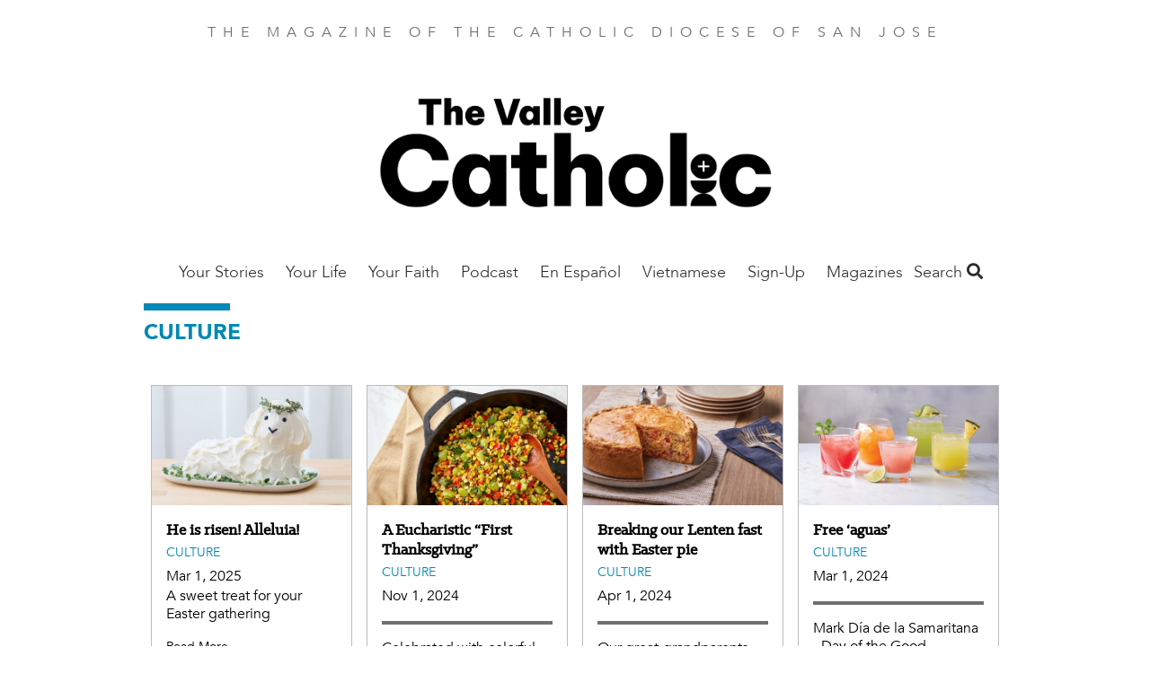

--- FILE ---
content_type: text/html; charset=UTF-8
request_url: https://thevalleycatholic.org/culture
body_size: 117383
content:
<!DOCTYPE html>
<html  lang="en" dir="ltr" prefix="og: https://ogp.me/ns#">
  <head>
    <meta charset="utf-8" />
<noscript><style>form.antibot * :not(.antibot-message) { display: none !important; }</style>
</noscript><link rel="canonical" href="https://thevalleycatholic.org/culture" />
<meta property="fb:app_id" content="1025272724255490" />
<meta name="Generator" content="Drupal 10 (https://www.drupal.org)" />
<meta name="MobileOptimized" content="width" />
<meta name="HandheldFriendly" content="true" />
<meta name="viewport" content="width=device-width, initial-scale=1.0" />
<script src="/sites/default/files/google_tag/all_sites/google_tag.script.js?t6qiv8" defer></script>
<script src="/sites/default/files/google_tag/san_jose/google_tag.script.js?t6qiv8" defer></script>

    <title>Culture | The Valley Catholic</title>
    <link rel="stylesheet" media="all" href="/sites/default/files/css/css_JUB1zm6yYIc_8J8rrHcc7RSXOct9VkFY06wtOOd-Ezc.css?delta=0&amp;language=en&amp;theme=faithmagazine&amp;include=[base64]" />
<link rel="stylesheet" media="all" href="/sites/default/files/css/css_jgfZF1OYYYWiSgiYCK7mSfz7sIkwqf7sDS2Irei1TKc.css?delta=1&amp;language=en&amp;theme=faithmagazine&amp;include=[base64]" />
<link rel="stylesheet" media="all" href="https://use.fontawesome.com/releases/v5.1.0/css/all.css" />
<link rel="stylesheet" media="all" href="https://fonts.googleapis.com/css?family=Montserrat" />
<link rel="stylesheet" media="all" href="/sites/default/files/css/css_3Vo9txaEf2YsgDv018RiVSCC8gbvYCD9jaVmjk1z6PM.css?delta=4&amp;language=en&amp;theme=faithmagazine&amp;include=[base64]" />
<link rel="stylesheet" media="all" href="/sites/default/files/css/css_pRSP83pvS7lH8BQ5CiJ899Q1BWW873K5hNz5B1p6sAc.css?delta=5&amp;language=en&amp;theme=faithmagazine&amp;include=[base64]" />

    
    <meta name="p:domain_verify" content="cdeffb6630c7ab2dd3c7f31db2f41da7"/>
    <link rel="apple-touch-icon" sizes="180x180" href="/apple-touch-icon.png">
          <link rel="icon" type="image/png" sizes="32x32" href="/sites/default/files/favicon.ico">
        <link rel="manifest" href="/site.webmanifest">
    <meta name="msapplication-TileColor" content="#da532c">
    <meta name="theme-color" content="#ffffff">
  </head>
  <body class="path-taxonomy">
    <a href="#main-content" class="visually-hidden focusable skip-link">
      Skip to main content
    </a>
    <noscript><iframe src="https://www.googletagmanager.com/ns.html?id=GTM-PM5JF9V" height="0" width="0" style="display:none;visibility:hidden"></iframe></noscript><noscript><iframe src="https://www.googletagmanager.com/ns.html?id=GTM-N6BVCT5" height="0" width="0" style="display:none;visibility:hidden"></iframe></noscript>
      <div class="dialog-off-canvas-main-canvas" data-off-canvas-main-canvas>
    <div class="flex-col min-h-screen font-sans leading-normal lg:flex">

  <header role="banner" class="container relative flex flex-wrap items-center mx-auto mb-3 site-header">
        <p class="min-w-full pt-6 mb-6 tracking-wide text-center uppercase md:tracking-wider xl:tracking-widest text-gray-light">
    The Magazine of the Catholic Diocese of San Jose
  </p>

  
<div id="block-thevalleycatholicnameplate">
  
    
        
            <div><a href="https://thevalleycatholic.org/"><img alt="The Valley Catholic" data-entity-type="file" data-entity-uuid="f95b813e-6b2c-4547-a2ae-b1fb3dc0b21d" height="194" src="/sites/default/files/inline-images/TheValleyCatholic_Trello%20-%20Copy.png" width="493" class="align-center" loading="lazy"></a>
<p>&nbsp;</p>
</div>
      
  </div>
<nav role="navigation" aria-labelledby="block-mainsanjose-menu" id="block-mainsanjose">
            
  <h2 class="visually-hidden" id="block-mainsanjose-menu">Main San Jose</h2>
  

        
      <ul class="absolute left-0 z-50 justify-center hidden w-2/3 p-5 m-0 text-lg list-none bg-white shadow-lg menu-dropdown pin-t lg:block lg:flex pin-l lg:relative lg:w-auto lg:shadow-none lg:p-0 lg:grow">
                <li class="my-4 lg:my-0 megamenu-toggle" data-megamenu="1">
                                  <a href="https://thevalleycatholic.org/your-stories-0" class="xl:px-8 lg:px-3 pt-2 pb-5 font-light font-avenir text-gray-dark hover:text-blue no-underline">Your Stories</a>
              </li>
                <li class="my-4 lg:my-0 megamenu-toggle" data-megamenu="2">
                                  <a href="/your-life-0" class="xl:px-8 lg:px-3 pt-2 pb-5 font-light font-avenir text-gray-dark hover:text-blue no-underline" data-drupal-link-system-path="taxonomy/term/228">Your Life</a>
                  <a class="block float-right -mt-1 text-2xl submenu-toggle text-gray-lighter hover:text-blue lg:hidden" href="#nav">
            <i class="fas fa-angle-down"></i>
          </a>
          <ul class="hidden p-0 py-2 my-2 -mx-5 list-none submenu-dropdown bg-gray-whiteish">
                                          <li class="my-2 ml-10 mr-2">
                  <a href="/culture" class="py-1 block text-gray-dark no-underline hover:text-blue is-active" data-drupal-link-system-path="taxonomy/term/173" aria-current="page">Culture</a>
                                  </li>
                              <li class="my-2 ml-10 mr-2">
                  <a href="/good-life" class="py-1 block text-gray-dark no-underline hover:text-blue" data-drupal-link-system-path="taxonomy/term/180">Good Life</a>
                                  </li>
                              <li class="my-2 ml-10 mr-2">
                  <a href="/marriage-matters" class="py-1 block text-gray-dark no-underline hover:text-blue" data-drupal-link-system-path="taxonomy/term/184">Marriage Matters</a>
                                  </li>
                              <li class="my-2 ml-10 mr-2">
                  <a href="/parenting-journey" class="py-1 block text-gray-dark no-underline hover:text-blue">Parenting Journey</a>
                                  </li>
                              <li class="my-2 ml-10 mr-2">
                  <a href="/work-life" class="py-1 block text-gray-dark no-underline hover:text-blue" data-drupal-link-system-path="taxonomy/term/194">Work Life</a>
                                  </li>
                                    </ul>
              </li>
                <li class="my-4 lg:my-0 megamenu-toggle" data-megamenu="3">
                                  <a href="/your-faith-0" class="xl:px-8 lg:px-3 pt-2 pb-5 font-light font-avenir text-gray-dark hover:text-blue no-underline">Your Faith</a>
                  <a class="block float-right -mt-1 text-2xl submenu-toggle text-gray-lighter hover:text-blue lg:hidden" href="#nav">
            <i class="fas fa-angle-down"></i>
          </a>
          <ul class="hidden p-0 py-2 my-2 -mx-5 list-none submenu-dropdown bg-gray-whiteish">
                                          <li class="my-2 ml-10 mr-2">
                  <a href="/saint-month" class="py-1 block text-gray-dark no-underline hover:text-blue" data-drupal-link-system-path="taxonomy/term/190">Saint of the Month</a>
                                  </li>
                              <li class="my-2 ml-10 mr-2">
                  <a href="/spiritual-fitness" class="py-1 block text-gray-dark no-underline hover:text-blue" data-drupal-link-system-path="taxonomy/term/192">Spiritual Fitness</a>
                                  </li>
                              <li class="my-2 ml-10 mr-2">
                  <a href="/theology-101-0" class="py-1 block text-gray-dark no-underline hover:text-blue" data-drupal-link-system-path="taxonomy/term/193">Theology 101</a>
                                  </li>
                                    </ul>
              </li>
                <li class="my-4 lg:my-0 megamenu-toggle" data-megamenu="4">
                                  <a href="/invited-podcast" class="xl:px-8 lg:px-3 pt-2 pb-5 font-light font-avenir text-gray-dark hover:text-blue no-underline" data-drupal-link-system-path="taxonomy/term/994">Podcast</a>
              </li>
                <li class="my-4 lg:my-0 megamenu-toggle" data-megamenu="5">
                                  <a href="/en-espanol" class="xl:px-8 lg:px-3 pt-2 pb-5 font-light font-avenir text-gray-dark hover:text-blue no-underline" data-drupal-link-system-path="taxonomy/term/241">En Español</a>
              </li>
                <li class="my-4 lg:my-0 megamenu-toggle" data-megamenu="6">
                                  <a href="/vietnamese-news" class="xl:px-8 lg:px-3 pt-2 pb-5 font-light font-avenir text-gray-dark hover:text-blue no-underline" data-drupal-link-system-path="taxonomy/term/651">Vietnamese </a>
              </li>
                <li class="my-4 lg:my-0 megamenu-toggle" data-megamenu="7">
                                  <a href="https://visitor.r20.constantcontact.com/manage/optin?v=001J_gzMvsKjqVDHXwHlKC1O_C1TllU7g400tIpgMwzsfyhNexy_Jd6y7mmRw7JLXGz2d3pfiHcSvtf1rAPMNBkz13_E2rkoOeQuD41WcrjYN0%3D" class="xl:px-8 lg:px-3 pt-2 pb-5 font-light font-avenir text-gray-dark hover:text-blue no-underline">Sign-Up</a>
              </li>
                <li class="my-4 lg:my-0 megamenu-toggle" data-megamenu="8">
                                  <a href="https://catholicmagazines.org/valley-catholic" class="xl:px-8 lg:px-3 pt-2 pb-5 font-light font-avenir text-gray-dark hover:text-blue no-underline">Magazines</a>
              </li>
        </ul>
  
<a class="mr-4 text-2xl menu-toggle lg:hidden" href="#nav">
  <i class="text-gray-dark hover:text-gray-lighter fas fa-bars"></i>
</a>

            <div class="megamenu-2 left-0 tracking-wide absolute hidden w-full pin-l pin-r bg-blue-trans lg:block justify-around text-white z-50 p-16 font-sans-heavy" style="display: none;">
            <h3 class="font-sans text-2xl font-thin uppercase">ALL YOUR LIFE</h3>
      <div class="flex">
      <div class="grow">
      <ul class="list-none column-count-3 column-rule pt-5">
                        <li class="mb-4">
                  <a href="/culture" class="block text-white hover:text-white no-underline hover:underline font-bold uppercase is-active" data-drupal-link-system-path="taxonomy/term/173" aria-current="page">Culture</a>
                  </li>
                        <li class="my-4">
                  <a href="/good-life" class="block text-white hover:text-white no-underline hover:underline font-bold uppercase" data-drupal-link-system-path="taxonomy/term/180">Good Life</a>
                  </li>
                        <li class="my-4">
                  <a href="/marriage-matters" class="block text-white hover:text-white no-underline hover:underline font-bold uppercase" data-drupal-link-system-path="taxonomy/term/184">Marriage Matters</a>
                  </li>
                        <li class="my-4">
                  <a href="/parenting-journey" class="block text-white hover:text-white no-underline hover:underline font-bold uppercase">Parenting Journey</a>
                  </li>
                        <li class="my-4">
                  <a href="/work-life" class="block text-white hover:text-white no-underline hover:underline font-bold uppercase" data-drupal-link-system-path="taxonomy/term/194">Work Life</a>
                  </li>
          </ul>
  </div>

  </div>

    </div>
          <div class="megamenu-3 left-0 tracking-wide absolute hidden w-full pin-l pin-r bg-blue-trans lg:block justify-around text-white z-50 p-16 font-sans-heavy" style="display: none;">
            <h3 class="font-sans text-2xl font-thin uppercase">ALL YOUR FAITH</h3>
      <div class="flex">
      <div class="grow">
      <ul class="list-none column-count-3 column-rule pt-5">
                        <li class="mb-4">
                  <a href="/saint-month" class="block text-white hover:text-white no-underline hover:underline font-bold uppercase" data-drupal-link-system-path="taxonomy/term/190">Saint of the Month</a>
                  </li>
                        <li class="my-4">
                  <a href="/spiritual-fitness" class="block text-white hover:text-white no-underline hover:underline font-bold uppercase" data-drupal-link-system-path="taxonomy/term/192">Spiritual Fitness</a>
                  </li>
                        <li class="my-4">
                  <a href="/theology-101-0" class="block text-white hover:text-white no-underline hover:underline font-bold uppercase" data-drupal-link-system-path="taxonomy/term/193">Theology 101</a>
                  </li>
          </ul>
  </div>

  </div>

    </div>
                      
  </nav>
<div class="views-exposed-form bef-exposed-form" data-drupal-selector="views-exposed-form-search-content-page-1" id="block-faithmagazine-search">
  <a class="search-toggle block text-gray-dark font-sans-body text-lg" href="#search">Search <i class="hover:text-gray-lighter fas fa-search"></i></a>
  
  
  <div class="search-dropdown hidden absolute pin-r bg-white shadow-md p-6 z-50 mt-2 lg:mt-5 text-right">
          <form data-action="/search" class="antibot" action="/antibot" method="get" id="views-exposed-form-search-content-page-1" accept-charset="UTF-8">
  <noscript>
  <div class="antibot-no-js antibot-message antibot-message-warning">You must have JavaScript enabled to use this form.</div>
</noscript>
<div class="js-form-item form-item js-form-type-search-api-autocomplete form-item-keys js-form-item-keys">
      
        <input data-drupal-selector="edit-keys" type="text" id="edit-keys" name="keys" value="" size="30" maxlength="128" class="form-text shadow appearance-none border border-gray-lightest rounded py-2 px-3 mb-4 w-full md:w-64 text-grey-darker leading-tight"/>

        </div>
<input data-drupal-selector="edit-antibot-key" type="hidden" name="antibot_key" value="" />
<div data-drupal-selector="edit-actions" class="form-actions js-form-wrapper form-wrapper" id="edit-actions"><input data-drupal-selector="edit-submit-search-content" type="submit" id="edit-submit-search-content" value="Search" class="button js-form-submit form-submit bg-gray hover:bg-gray-dark text-white font-bold py-2 px-4 rounded"/>
</div>


</form>

      </div>
</div>



  </header>

  <main role="main" class="grow">
    <a id="main-content" tabindex="-1"></a>
    <div class="container">
        <div>
    <div data-drupal-messages-fallback class="hidden"></div>

  </div>

    </div>

              <div class="container">
        <div>
            <div>
    <div id="block-faithmagazine-content">
  
    
      <div class="views-element-container"><div class="js-view-dom-id-3f8dd6055ac2ebbccd30233e09e4bde092974edef069657a90ef2183accc1382">
  
  
  

      <header>
      <div class="pb-8">
  <hr class="border-4 border-blue inline-block w-24">
  
  <h2 class="text-blue font-sans-heavy uppercase">
            <div>Culture</div>
      </h2>
  
  
</div>

    </header>
  
  
  

  <div class="grid">
  
<div class="grid-item w-full md:w-1/2 lg:w-1/4">
  <article class="m-2 p-4 border border-gray-lighter">
    <div class="-ml-4 -mr-4 -mt-4 mb-4">
      <a href="/culture-march-2025">
                    <picture>
                  <source srcset="/sites/default/files/styles/column_tile/public/2025-01/0325-web-culture.jpg?h=a955cd85&amp;itok=6syn3elS 1x" media="(min-width: 1600px)" type="image/jpeg" width="501" height="300"/>
              <source srcset="/sites/default/files/styles/column_tile/public/2025-01/0325-web-culture.jpg?h=a955cd85&amp;itok=6syn3elS 1x, /sites/default/files/styles/column_tile/public/2025-01/0325-web-culture.jpg?h=a955cd85&amp;itok=6syn3elS 2x" media="(min-width: 1400px) and (max-width: 1599px)" type="image/jpeg" width="501" height="300"/>
              <source srcset="/sites/default/files/styles/column_tile/public/2025-01/0325-web-culture.jpg?h=a955cd85&amp;itok=6syn3elS 1x, /sites/default/files/styles/column_tile/public/2025-01/0325-web-culture.jpg?h=a955cd85&amp;itok=6syn3elS 2x" media="(min-width: 1300px) and (max-width: 1399px)" type="image/jpeg" width="501" height="300"/>
              <source srcset="/sites/default/files/styles/column_tile/public/2025-01/0325-web-culture.jpg?h=a955cd85&amp;itok=6syn3elS 1x, /sites/default/files/styles/column_tile_large/public/2025-01/0325-web-culture.jpg?h=a955cd85&amp;itok=P6kABRid 2x" media="(min-width: 992px) and (max-width: 1299px)" type="image/jpeg" width="501" height="300"/>
              <source srcset="/sites/default/files/styles/column_tile/public/2025-01/0325-web-culture.jpg?h=a955cd85&amp;itok=6syn3elS 1x, /sites/default/files/styles/column_tile/public/2025-01/0325-web-culture.jpg?h=a955cd85&amp;itok=6syn3elS 2x" media="(min-width: 768px) and (max-width: 991px)" type="image/jpeg" width="501" height="300"/>
              <source srcset="/sites/default/files/styles/column_tile_large/public/2025-01/0325-web-culture.jpg?h=a955cd85&amp;itok=P6kABRid 1x, /sites/default/files/styles/column_tile_large/public/2025-01/0325-web-culture.jpg?h=a955cd85&amp;itok=P6kABRid 2x" media="(min-width: 576px) and (max-width: 767px)" type="image/jpeg" width="526" height="315"/>
              <source srcset="/sites/default/files/styles/column_tile_large/public/2025-01/0325-web-culture.jpg?h=a955cd85&amp;itok=P6kABRid 1x, /sites/default/files/styles/column_tile_large/public/2025-01/0325-web-culture.jpg?h=a955cd85&amp;itok=P6kABRid 2x" media="(max-width: 575px)" type="image/jpeg" width="526" height="315"/>
                  <img width="526" height="315" src="/sites/default/files/styles/column_tile_large/public/2025-01/0325-web-culture.jpg?h=a955cd85&amp;itok=P6kABRid" alt="" loading="lazy" class="block"/>

  </picture>

              </a>
    </div>

    
    <h2 class="font-serif-heavy text-lg mb-1 leading-tight">
      <a href="/culture-march-2025" class="text-black" lang="en-US"><span>He is risen! Alleluia!</span>
</a>
    </h2>

    <div class="uppercase text-sm mb-1">
            <div><a href="/culture" hreflang="en">Culture</a></div>
      </div>

          <div>
        
            <div><time datetime="2025-03-01T12:00:00Z">Mar 1, 2025</time>
</div>
      
      </div>
    
    

    
        <div  class="text-base leading-tight mb-4" lang="en-US">
              A sweet treat for your Easter gathering
          </div>

    <div class="flex justify-between">
      <a href="/culture-march-2025" class="text-black text-sm">Read More</a>
    </div>

          <hr class="border-b mt-4" />
      <hr class="border-b mb-4" />

      
            <div><article>
  
      
  <div>
    <div class="visually-hidden">Audio file</div>
              <div><div data-component-id="faithmagazine:kicker_audio_player" data-polly-audio-custom>

    <noscript>
    <audio data-component-id="faithmagazine:kicker_audio_player" data-polly-audio-custom>
      <source src="/sites/default/files/2025-04/He%20is%20risen%21%20Alleluia%21.mp3" type="audio/mpeg" controls>
    </audio>
  </noscript>

    <audio data-polly-audio-custom-audio>
    <source src="/sites/default/files/2025-04/He%20is%20risen%21%20Alleluia%21.mp3" type="audio/mpeg">
  </audio>

    <div class="flex items-center">
    <button data-polly-audio-custom-play-pause="play" class="mr-2">
      <span class="audio-custom__pause-icon">
        <svg width="34" height="34" viewBox="0 0 24 24" fill="none" xmlns="http://www.w3.org/2000/svg">
          <title>Pause</title>
          <circle r="11" cx="12" cy="12" fill="none" stroke="#e2e2e2" stroke-width="1"  />
          <rect fill="black" x="8.31" y="8.92" class="st0" width="2.46" height="6.15"></rect>
          <rect fill="black" x="13.2" y="8.92" class="st0" width="2.46" height="6.15"></rect>
        </svg>
      </span>
      <span class="audio-custom__play-icon">
        <svg width="34" height="34" viewBox="0 0 24 24" fill="none" xmlns="http://www.w3.org/2000/svg">
          <title>Play</title>
          <circle r="11" cx="12" cy="12" fill="none" stroke="#e2e2e2" stroke-width="1" />
          <path d="M16 12L10 16.3301V7.66987L16 12Z" fill="#000000" />
        </svg>
      </span>
    </button>
    <span class="font-bold text-sm">
      Listen to this article    </span>
  </div>
</div>
</div>
          </div>

  </article>
</div>
      
    
  </article>

</div>

<div class="grid-item w-full md:w-1/2 lg:w-1/4">
  <article class="m-2 p-4 border border-gray-lighter">
    <div class="-ml-4 -mr-4 -mt-4 mb-4">
      <a href="/culture-november-2024">
                    <picture>
                  <source srcset="/sites/default/files/styles/column_tile/public/2024-09/culture-1124-web-.jpg?h=a955cd85&amp;itok=87aFeil3 1x" media="(min-width: 1600px)" type="image/jpeg" width="501" height="300"/>
              <source srcset="/sites/default/files/styles/column_tile/public/2024-09/culture-1124-web-.jpg?h=a955cd85&amp;itok=87aFeil3 1x, /sites/default/files/styles/column_tile/public/2024-09/culture-1124-web-.jpg?h=a955cd85&amp;itok=87aFeil3 2x" media="(min-width: 1400px) and (max-width: 1599px)" type="image/jpeg" width="501" height="300"/>
              <source srcset="/sites/default/files/styles/column_tile/public/2024-09/culture-1124-web-.jpg?h=a955cd85&amp;itok=87aFeil3 1x, /sites/default/files/styles/column_tile/public/2024-09/culture-1124-web-.jpg?h=a955cd85&amp;itok=87aFeil3 2x" media="(min-width: 1300px) and (max-width: 1399px)" type="image/jpeg" width="501" height="300"/>
              <source srcset="/sites/default/files/styles/column_tile/public/2024-09/culture-1124-web-.jpg?h=a955cd85&amp;itok=87aFeil3 1x, /sites/default/files/styles/column_tile_large/public/2024-09/culture-1124-web-.jpg?h=a955cd85&amp;itok=eoL58v-9 2x" media="(min-width: 992px) and (max-width: 1299px)" type="image/jpeg" width="501" height="300"/>
              <source srcset="/sites/default/files/styles/column_tile/public/2024-09/culture-1124-web-.jpg?h=a955cd85&amp;itok=87aFeil3 1x, /sites/default/files/styles/column_tile/public/2024-09/culture-1124-web-.jpg?h=a955cd85&amp;itok=87aFeil3 2x" media="(min-width: 768px) and (max-width: 991px)" type="image/jpeg" width="501" height="300"/>
              <source srcset="/sites/default/files/styles/column_tile_large/public/2024-09/culture-1124-web-.jpg?h=a955cd85&amp;itok=eoL58v-9 1x, /sites/default/files/styles/column_tile_large/public/2024-09/culture-1124-web-.jpg?h=a955cd85&amp;itok=eoL58v-9 2x" media="(min-width: 576px) and (max-width: 767px)" type="image/jpeg" width="526" height="315"/>
              <source srcset="/sites/default/files/styles/column_tile_large/public/2024-09/culture-1124-web-.jpg?h=a955cd85&amp;itok=eoL58v-9 1x, /sites/default/files/styles/column_tile_large/public/2024-09/culture-1124-web-.jpg?h=a955cd85&amp;itok=eoL58v-9 2x" media="(max-width: 575px)" type="image/jpeg" width="526" height="315"/>
                  <img width="526" height="315" src="/sites/default/files/styles/column_tile_large/public/2024-09/culture-1124-web-.jpg?h=a955cd85&amp;itok=eoL58v-9" alt="" loading="lazy" class="block"/>

  </picture>

              </a>
    </div>

    
    <h2 class="font-serif-heavy text-lg mb-1 leading-tight">
      <a href="/culture-november-2024" class="text-black" lang="en-US"><span>A Eucharistic “First Thanksgiving”</span>
</a>
    </h2>

    <div class="uppercase text-sm mb-1">
            <div><a href="/culture" hreflang="en">Culture</a></div>
      </div>

          <div>
        
            <div><time datetime="2024-11-01T12:00:00Z">Nov 1, 2024</time>
</div>
      
      </div>
    
    

          <hr class="border-b mt-4" />
      <hr class="border-b mb-4" />
    
        <div  class="text-base leading-tight mb-4" lang="en-US">
              Celebrated with colorful corn
          </div>

    <div class="flex justify-between">
      <a href="/culture-november-2024" class="text-black text-sm">Read More</a>
    </div>

    
  </article>

</div>

<div class="grid-item w-full md:w-1/2 lg:w-1/4">
  <article class="m-2 p-4 border border-gray-lighter">
    <div class="-ml-4 -mr-4 -mt-4 mb-4">
      <a href="/culture-april-2024">
                    <picture>
                  <source srcset="/sites/default/files/styles/column_tile/public/2024-02/fc0424_culture_web.png?h=0e85b35c&amp;itok=Lt6lREYN 1x" media="(min-width: 1600px)" type="image/png" width="501" height="300"/>
              <source srcset="/sites/default/files/styles/column_tile/public/2024-02/fc0424_culture_web.png?h=0e85b35c&amp;itok=Lt6lREYN 1x, /sites/default/files/styles/column_tile/public/2024-02/fc0424_culture_web.png?h=0e85b35c&amp;itok=Lt6lREYN 2x" media="(min-width: 1400px) and (max-width: 1599px)" type="image/png" width="501" height="300"/>
              <source srcset="/sites/default/files/styles/column_tile/public/2024-02/fc0424_culture_web.png?h=0e85b35c&amp;itok=Lt6lREYN 1x, /sites/default/files/styles/column_tile/public/2024-02/fc0424_culture_web.png?h=0e85b35c&amp;itok=Lt6lREYN 2x" media="(min-width: 1300px) and (max-width: 1399px)" type="image/png" width="501" height="300"/>
              <source srcset="/sites/default/files/styles/column_tile/public/2024-02/fc0424_culture_web.png?h=0e85b35c&amp;itok=Lt6lREYN 1x, /sites/default/files/styles/column_tile_large/public/2024-02/fc0424_culture_web.png?h=0e85b35c&amp;itok=516fYMIn 2x" media="(min-width: 992px) and (max-width: 1299px)" type="image/png" width="501" height="300"/>
              <source srcset="/sites/default/files/styles/column_tile/public/2024-02/fc0424_culture_web.png?h=0e85b35c&amp;itok=Lt6lREYN 1x, /sites/default/files/styles/column_tile/public/2024-02/fc0424_culture_web.png?h=0e85b35c&amp;itok=Lt6lREYN 2x" media="(min-width: 768px) and (max-width: 991px)" type="image/png" width="501" height="300"/>
              <source srcset="/sites/default/files/styles/column_tile_large/public/2024-02/fc0424_culture_web.png?h=0e85b35c&amp;itok=516fYMIn 1x, /sites/default/files/styles/column_tile_large/public/2024-02/fc0424_culture_web.png?h=0e85b35c&amp;itok=516fYMIn 2x" media="(min-width: 576px) and (max-width: 767px)" type="image/png" width="526" height="315"/>
              <source srcset="/sites/default/files/styles/column_tile_large/public/2024-02/fc0424_culture_web.png?h=0e85b35c&amp;itok=516fYMIn 1x, /sites/default/files/styles/column_tile_large/public/2024-02/fc0424_culture_web.png?h=0e85b35c&amp;itok=516fYMIn 2x" media="(max-width: 575px)" type="image/png" width="526" height="315"/>
                  <img width="526" height="315" src="/sites/default/files/styles/column_tile_large/public/2024-02/fc0424_culture_web.png?h=0e85b35c&amp;itok=516fYMIn" alt="" loading="lazy" class="block"/>

  </picture>

              </a>
    </div>

    
    <h2 class="font-serif-heavy text-lg mb-1 leading-tight">
      <a href="/culture-april-2024" class="text-black" lang="en-US"><span>Breaking our Lenten fast with Easter pie</span>
</a>
    </h2>

    <div class="uppercase text-sm mb-1">
            <div><a href="/culture" hreflang="en">Culture</a></div>
      </div>

          <div>
        
            <div><time datetime="2024-04-01T12:00:00Z">Apr 1, 2024</time>
</div>
      
      </div>
    
    

          <hr class="border-b mt-4" />
      <hr class="border-b mb-4" />
    
        <div  class="text-base leading-tight mb-4" lang="en-US">
              Our great-grandparents from southern Italy brought with them a decadent Easter brunch dish that we now call pizza rustica.
          </div>

    <div class="flex justify-between">
      <a href="/culture-april-2024" class="text-black text-sm">Read More</a>
    </div>

    
  </article>

</div>

<div class="grid-item w-full md:w-1/2 lg:w-1/4">
  <article class="m-2 p-4 border border-gray-lighter">
    <div class="-ml-4 -mr-4 -mt-4 mb-4">
      <a href="/culture-march-2024">
                    <picture>
                  <source srcset="/sites/default/files/styles/column_tile/public/2024-01/0324-web-culture.png?h=a955cd85&amp;itok=denKNSF7 1x" media="(min-width: 1600px)" type="image/png" width="501" height="300"/>
              <source srcset="/sites/default/files/styles/column_tile/public/2024-01/0324-web-culture.png?h=a955cd85&amp;itok=denKNSF7 1x, /sites/default/files/styles/column_tile/public/2024-01/0324-web-culture.png?h=a955cd85&amp;itok=denKNSF7 2x" media="(min-width: 1400px) and (max-width: 1599px)" type="image/png" width="501" height="300"/>
              <source srcset="/sites/default/files/styles/column_tile/public/2024-01/0324-web-culture.png?h=a955cd85&amp;itok=denKNSF7 1x, /sites/default/files/styles/column_tile/public/2024-01/0324-web-culture.png?h=a955cd85&amp;itok=denKNSF7 2x" media="(min-width: 1300px) and (max-width: 1399px)" type="image/png" width="501" height="300"/>
              <source srcset="/sites/default/files/styles/column_tile/public/2024-01/0324-web-culture.png?h=a955cd85&amp;itok=denKNSF7 1x, /sites/default/files/styles/column_tile_large/public/2024-01/0324-web-culture.png?h=a955cd85&amp;itok=LkOQqeLf 2x" media="(min-width: 992px) and (max-width: 1299px)" type="image/png" width="501" height="300"/>
              <source srcset="/sites/default/files/styles/column_tile/public/2024-01/0324-web-culture.png?h=a955cd85&amp;itok=denKNSF7 1x, /sites/default/files/styles/column_tile/public/2024-01/0324-web-culture.png?h=a955cd85&amp;itok=denKNSF7 2x" media="(min-width: 768px) and (max-width: 991px)" type="image/png" width="501" height="300"/>
              <source srcset="/sites/default/files/styles/column_tile_large/public/2024-01/0324-web-culture.png?h=a955cd85&amp;itok=LkOQqeLf 1x, /sites/default/files/styles/column_tile_large/public/2024-01/0324-web-culture.png?h=a955cd85&amp;itok=LkOQqeLf 2x" media="(min-width: 576px) and (max-width: 767px)" type="image/png" width="526" height="315"/>
              <source srcset="/sites/default/files/styles/column_tile_large/public/2024-01/0324-web-culture.png?h=a955cd85&amp;itok=LkOQqeLf 1x, /sites/default/files/styles/column_tile_large/public/2024-01/0324-web-culture.png?h=a955cd85&amp;itok=LkOQqeLf 2x" media="(max-width: 575px)" type="image/png" width="526" height="315"/>
                  <img width="526" height="315" src="/sites/default/files/styles/column_tile_large/public/2024-01/0324-web-culture.png?h=a955cd85&amp;itok=LkOQqeLf" alt="" loading="lazy" class="block"/>

  </picture>

              </a>
    </div>

    
    <h2 class="font-serif-heavy text-lg mb-1 leading-tight">
      <a href="/culture-march-2024" class="text-black" lang="en-US"><span>Free ‘aguas’</span>
</a>
    </h2>

    <div class="uppercase text-sm mb-1">
            <div><a href="/culture" hreflang="en">Culture</a></div>
      </div>

          <div>
        
            <div><time datetime="2024-03-01T12:00:00Z">Mar 1, 2024</time>
</div>
      
      </div>
    
    

          <hr class="border-b mt-4" />
      <hr class="border-b mb-4" />
    
        <div  class="text-base leading-tight mb-4" lang="en-US">
              Mark Día de la Samaritana - Day of the Good Samaritan.
          </div>

    <div class="flex justify-between">
      <a href="/culture-march-2024" class="text-black text-sm">Read More</a>
    </div>

    
  </article>

</div>

<div class="grid-item w-full md:w-1/2 lg:w-1/4">
  <article class="m-2 p-4 border border-gray-lighter">
    <div class="-ml-4 -mr-4 -mt-4 mb-4">
      <a href="/culture-november-2023">
                    <picture>
                  <source srcset="/sites/default/files/styles/column_tile/public/2023-09/1123-culture-web.png?h=a955cd85&amp;itok=nZxFrruO 1x" media="(min-width: 1600px)" type="image/png" width="501" height="300"/>
              <source srcset="/sites/default/files/styles/column_tile/public/2023-09/1123-culture-web.png?h=a955cd85&amp;itok=nZxFrruO 1x, /sites/default/files/styles/column_tile/public/2023-09/1123-culture-web.png?h=a955cd85&amp;itok=nZxFrruO 2x" media="(min-width: 1400px) and (max-width: 1599px)" type="image/png" width="501" height="300"/>
              <source srcset="/sites/default/files/styles/column_tile/public/2023-09/1123-culture-web.png?h=a955cd85&amp;itok=nZxFrruO 1x, /sites/default/files/styles/column_tile/public/2023-09/1123-culture-web.png?h=a955cd85&amp;itok=nZxFrruO 2x" media="(min-width: 1300px) and (max-width: 1399px)" type="image/png" width="501" height="300"/>
              <source srcset="/sites/default/files/styles/column_tile/public/2023-09/1123-culture-web.png?h=a955cd85&amp;itok=nZxFrruO 1x, /sites/default/files/styles/column_tile_large/public/2023-09/1123-culture-web.png?h=a955cd85&amp;itok=5TfAQe6j 2x" media="(min-width: 992px) and (max-width: 1299px)" type="image/png" width="501" height="300"/>
              <source srcset="/sites/default/files/styles/column_tile/public/2023-09/1123-culture-web.png?h=a955cd85&amp;itok=nZxFrruO 1x, /sites/default/files/styles/column_tile/public/2023-09/1123-culture-web.png?h=a955cd85&amp;itok=nZxFrruO 2x" media="(min-width: 768px) and (max-width: 991px)" type="image/png" width="501" height="300"/>
              <source srcset="/sites/default/files/styles/column_tile_large/public/2023-09/1123-culture-web.png?h=a955cd85&amp;itok=5TfAQe6j 1x, /sites/default/files/styles/column_tile_large/public/2023-09/1123-culture-web.png?h=a955cd85&amp;itok=5TfAQe6j 2x" media="(min-width: 576px) and (max-width: 767px)" type="image/png" width="526" height="315"/>
              <source srcset="/sites/default/files/styles/column_tile_large/public/2023-09/1123-culture-web.png?h=a955cd85&amp;itok=5TfAQe6j 1x, /sites/default/files/styles/column_tile_large/public/2023-09/1123-culture-web.png?h=a955cd85&amp;itok=5TfAQe6j 2x" media="(max-width: 575px)" type="image/png" width="526" height="315"/>
                  <img width="526" height="315" src="/sites/default/files/styles/column_tile_large/public/2023-09/1123-culture-web.png?h=a955cd85&amp;itok=5TfAQe6j" alt="" loading="lazy" class="block"/>

  </picture>

              </a>
    </div>

    
    <h2 class="font-serif-heavy text-lg mb-1 leading-tight">
      <a href="/culture-november-2023" class="text-black" lang="en-US"><span>Celebrating the bounty of the Lord</span>
</a>
    </h2>

    <div class="uppercase text-sm mb-1">
            <div><a href="/culture" hreflang="en">Culture</a></div>
      </div>

          <div>
        
            <div><time datetime="2023-11-01T12:00:00Z">Nov 1, 2023</time>
</div>
      
      </div>
    
    

          <hr class="border-b mt-4" />
      <hr class="border-b mb-4" />
    
        <div  class="text-base leading-tight mb-4" lang="en-US">
              Along with potatoes, turkey and other Thanksgiving fare, squash was native to the New World.
          </div>

    <div class="flex justify-between">
      <a href="/culture-november-2023" class="text-black text-sm">Read More</a>
    </div>

    
  </article>

</div>

<div class="grid-item w-full md:w-1/2 lg:w-1/4">
  <article class="m-2 p-4 border border-gray-lighter">
    <div class="-ml-4 -mr-4 -mt-4 mb-4">
      <a href="/tea-fit-queen-heaven">
                    <picture>
                  <source srcset="/sites/default/files/styles/column_tile/public/2023-04/0523-culture-web-english.png?h=a955cd85&amp;itok=GpGsKsF2 1x" media="(min-width: 1600px)" type="image/png" width="501" height="300"/>
              <source srcset="/sites/default/files/styles/column_tile/public/2023-04/0523-culture-web-english.png?h=a955cd85&amp;itok=GpGsKsF2 1x, /sites/default/files/styles/column_tile/public/2023-04/0523-culture-web-english.png?h=a955cd85&amp;itok=GpGsKsF2 2x" media="(min-width: 1400px) and (max-width: 1599px)" type="image/png" width="501" height="300"/>
              <source srcset="/sites/default/files/styles/column_tile/public/2023-04/0523-culture-web-english.png?h=a955cd85&amp;itok=GpGsKsF2 1x, /sites/default/files/styles/column_tile/public/2023-04/0523-culture-web-english.png?h=a955cd85&amp;itok=GpGsKsF2 2x" media="(min-width: 1300px) and (max-width: 1399px)" type="image/png" width="501" height="300"/>
              <source srcset="/sites/default/files/styles/column_tile/public/2023-04/0523-culture-web-english.png?h=a955cd85&amp;itok=GpGsKsF2 1x, /sites/default/files/styles/column_tile_large/public/2023-04/0523-culture-web-english.png?h=a955cd85&amp;itok=aWMBAdO5 2x" media="(min-width: 992px) and (max-width: 1299px)" type="image/png" width="501" height="300"/>
              <source srcset="/sites/default/files/styles/column_tile/public/2023-04/0523-culture-web-english.png?h=a955cd85&amp;itok=GpGsKsF2 1x, /sites/default/files/styles/column_tile/public/2023-04/0523-culture-web-english.png?h=a955cd85&amp;itok=GpGsKsF2 2x" media="(min-width: 768px) and (max-width: 991px)" type="image/png" width="501" height="300"/>
              <source srcset="/sites/default/files/styles/column_tile_large/public/2023-04/0523-culture-web-english.png?h=a955cd85&amp;itok=aWMBAdO5 1x, /sites/default/files/styles/column_tile_large/public/2023-04/0523-culture-web-english.png?h=a955cd85&amp;itok=aWMBAdO5 2x" media="(min-width: 576px) and (max-width: 767px)" type="image/png" width="526" height="315"/>
              <source srcset="/sites/default/files/styles/column_tile_large/public/2023-04/0523-culture-web-english.png?h=a955cd85&amp;itok=aWMBAdO5 1x, /sites/default/files/styles/column_tile_large/public/2023-04/0523-culture-web-english.png?h=a955cd85&amp;itok=aWMBAdO5 2x" media="(max-width: 575px)" type="image/png" width="526" height="315"/>
                  <img width="526" height="315" src="/sites/default/files/styles/column_tile_large/public/2023-04/0523-culture-web-english.png?h=a955cd85&amp;itok=aWMBAdO5" alt="" loading="lazy" class="block"/>

  </picture>

              </a>
    </div>

    
    <h2 class="font-serif-heavy text-lg mb-1 leading-tight">
      <a href="/tea-fit-queen-heaven" class="text-black" lang="en-US"><span>A tea fit for the Queen of Heaven</span>
</a>
    </h2>

    <div class="uppercase text-sm mb-1">
            <div><a href="/culture" hreflang="en">Culture</a></div>
      </div>

          <div>
        
            <div><time datetime="2023-05-01T12:00:00Z">May 1, 2023</time>
</div>
      
      </div>
    
    

          <hr class="border-b mt-4" />
      <hr class="border-b mb-4" />
    
        <div  class="text-base leading-tight mb-4" lang="en-US">
              Every year, my kids’ grade school hosts a Mother’s Day Mass followed by a tea party.
          </div>

    <div class="flex justify-between">
      <a href="/tea-fit-queen-heaven" class="text-black text-sm">Read More</a>
    </div>

    
  </article>

</div>

<div class="grid-item w-full md:w-1/2 lg:w-1/4">
  <article class="m-2 p-4 border border-gray-lighter">
    <div class="-ml-4 -mr-4 -mt-4 mb-4">
      <a href="/less-more-during-lent">
                    <picture>
                  <source srcset="/sites/default/files/styles/column_tile/public/2023-02/culture_0323_web.png?h=a955cd85&amp;itok=yeqtZiK9 1x" media="(min-width: 1600px)" type="image/png" width="501" height="300"/>
              <source srcset="/sites/default/files/styles/column_tile/public/2023-02/culture_0323_web.png?h=a955cd85&amp;itok=yeqtZiK9 1x, /sites/default/files/styles/column_tile/public/2023-02/culture_0323_web.png?h=a955cd85&amp;itok=yeqtZiK9 2x" media="(min-width: 1400px) and (max-width: 1599px)" type="image/png" width="501" height="300"/>
              <source srcset="/sites/default/files/styles/column_tile/public/2023-02/culture_0323_web.png?h=a955cd85&amp;itok=yeqtZiK9 1x, /sites/default/files/styles/column_tile/public/2023-02/culture_0323_web.png?h=a955cd85&amp;itok=yeqtZiK9 2x" media="(min-width: 1300px) and (max-width: 1399px)" type="image/png" width="501" height="300"/>
              <source srcset="/sites/default/files/styles/column_tile/public/2023-02/culture_0323_web.png?h=a955cd85&amp;itok=yeqtZiK9 1x, /sites/default/files/styles/column_tile_large/public/2023-02/culture_0323_web.png?h=a955cd85&amp;itok=JHLIS_b7 2x" media="(min-width: 992px) and (max-width: 1299px)" type="image/png" width="501" height="300"/>
              <source srcset="/sites/default/files/styles/column_tile/public/2023-02/culture_0323_web.png?h=a955cd85&amp;itok=yeqtZiK9 1x, /sites/default/files/styles/column_tile/public/2023-02/culture_0323_web.png?h=a955cd85&amp;itok=yeqtZiK9 2x" media="(min-width: 768px) and (max-width: 991px)" type="image/png" width="501" height="300"/>
              <source srcset="/sites/default/files/styles/column_tile_large/public/2023-02/culture_0323_web.png?h=a955cd85&amp;itok=JHLIS_b7 1x, /sites/default/files/styles/column_tile_large/public/2023-02/culture_0323_web.png?h=a955cd85&amp;itok=JHLIS_b7 2x" media="(min-width: 576px) and (max-width: 767px)" type="image/png" width="526" height="315"/>
              <source srcset="/sites/default/files/styles/column_tile_large/public/2023-02/culture_0323_web.png?h=a955cd85&amp;itok=JHLIS_b7 1x, /sites/default/files/styles/column_tile_large/public/2023-02/culture_0323_web.png?h=a955cd85&amp;itok=JHLIS_b7 2x" media="(max-width: 575px)" type="image/png" width="526" height="315"/>
                  <img width="526" height="315" src="/sites/default/files/styles/column_tile_large/public/2023-02/culture_0323_web.png?h=a955cd85&amp;itok=JHLIS_b7" alt="" loading="lazy" class="block"/>

  </picture>

              </a>
    </div>

    
    <h2 class="font-serif-heavy text-lg mb-1 leading-tight">
      <a href="/less-more-during-lent" class="text-black" lang="en-US"><span>Less is More During Lent</span>
</a>
    </h2>

    <div class="uppercase text-sm mb-1">
            <div><a href="/culture" hreflang="en">Culture</a></div>
      </div>

          <div>
        
            <div><time datetime="2023-03-01T12:00:00Z">Mar 1, 2023</time>
</div>
      
      </div>
    
    

          <hr class="border-b mt-4" />
      <hr class="border-b mb-4" />
    
        <div  class="text-base leading-tight mb-4" lang="en-US">
              I love all breakfast foods and quiche is among my favorite.
          </div>

    <div class="flex justify-between">
      <a href="/less-more-during-lent" class="text-black text-sm">Read More</a>
    </div>

    
  </article>

</div>

<div class="grid-item w-full md:w-1/2 lg:w-1/4">
  <article class="m-2 p-4 border border-gray-lighter">
    <div class="-ml-4 -mr-4 -mt-4 mb-4">
      <a href="/honoring-holy-woman-who-suffered-greatly">
                    <picture>
                  <source srcset="/sites/default/files/styles/column_tile/public/2022-12/0123_culture-beef_stew.png?h=a955cd85&amp;itok=zjN8ONi0 1x" media="(min-width: 1600px)" type="image/png" width="501" height="300"/>
              <source srcset="/sites/default/files/styles/column_tile/public/2022-12/0123_culture-beef_stew.png?h=a955cd85&amp;itok=zjN8ONi0 1x, /sites/default/files/styles/column_tile/public/2022-12/0123_culture-beef_stew.png?h=a955cd85&amp;itok=zjN8ONi0 2x" media="(min-width: 1400px) and (max-width: 1599px)" type="image/png" width="501" height="300"/>
              <source srcset="/sites/default/files/styles/column_tile/public/2022-12/0123_culture-beef_stew.png?h=a955cd85&amp;itok=zjN8ONi0 1x, /sites/default/files/styles/column_tile/public/2022-12/0123_culture-beef_stew.png?h=a955cd85&amp;itok=zjN8ONi0 2x" media="(min-width: 1300px) and (max-width: 1399px)" type="image/png" width="501" height="300"/>
              <source srcset="/sites/default/files/styles/column_tile/public/2022-12/0123_culture-beef_stew.png?h=a955cd85&amp;itok=zjN8ONi0 1x, /sites/default/files/styles/column_tile_large/public/2022-12/0123_culture-beef_stew.png?h=a955cd85&amp;itok=o1lcrsbi 2x" media="(min-width: 992px) and (max-width: 1299px)" type="image/png" width="501" height="300"/>
              <source srcset="/sites/default/files/styles/column_tile/public/2022-12/0123_culture-beef_stew.png?h=a955cd85&amp;itok=zjN8ONi0 1x, /sites/default/files/styles/column_tile/public/2022-12/0123_culture-beef_stew.png?h=a955cd85&amp;itok=zjN8ONi0 2x" media="(min-width: 768px) and (max-width: 991px)" type="image/png" width="501" height="300"/>
              <source srcset="/sites/default/files/styles/column_tile_large/public/2022-12/0123_culture-beef_stew.png?h=a955cd85&amp;itok=o1lcrsbi 1x, /sites/default/files/styles/column_tile_large/public/2022-12/0123_culture-beef_stew.png?h=a955cd85&amp;itok=o1lcrsbi 2x" media="(min-width: 576px) and (max-width: 767px)" type="image/png" width="526" height="315"/>
              <source srcset="/sites/default/files/styles/column_tile_large/public/2022-12/0123_culture-beef_stew.png?h=a955cd85&amp;itok=o1lcrsbi 1x, /sites/default/files/styles/column_tile_large/public/2022-12/0123_culture-beef_stew.png?h=a955cd85&amp;itok=o1lcrsbi 2x" media="(max-width: 575px)" type="image/png" width="526" height="315"/>
                  <img width="526" height="315" src="/sites/default/files/styles/column_tile_large/public/2022-12/0123_culture-beef_stew.png?h=a955cd85&amp;itok=o1lcrsbi" alt="" loading="lazy" class="block"/>

  </picture>

              </a>
    </div>

    
    <h2 class="font-serif-heavy text-lg mb-1 leading-tight">
      <a href="/honoring-holy-woman-who-suffered-greatly" class="text-black" lang="en-US"><span>Honoring a Holy Woman Who Suffered Greatly</span>
</a>
    </h2>

    <div class="uppercase text-sm mb-1">
            <div><a href="/culture" hreflang="en">Culture</a></div>
      </div>

          <div>
        
            <div><time datetime="2023-01-01T12:00:00Z">Jan 1, 2023</time>
</div>
      
      </div>
    
    

          <hr class="border-b mt-4" />
      <hr class="border-b mb-4" />
    
        <div  class="text-base leading-tight mb-4" lang="en-US">
              This is the story of an African woman who would profess that she would never have come to know Jesus and enter his Church had she not been kidnapped.
          </div>

    <div class="flex justify-between">
      <a href="/honoring-holy-woman-who-suffered-greatly" class="text-black text-sm">Read More</a>
    </div>

    
  </article>

</div>

<div class="grid-item w-full md:w-1/2 lg:w-1/4">
  <article class="m-2 p-4 border border-gray-lighter">
    <div class="-ml-4 -mr-4 -mt-4 mb-4">
      <a href="/gift-christ-twelve-days-christmas">
                    <picture>
                  <source srcset="/sites/default/files/styles/column_tile/public/2022-11/fc1222-eng-culture-1-web.png?h=a955cd85&amp;itok=AeS8zRsl 1x" media="(min-width: 1600px)" type="image/png" width="501" height="300"/>
              <source srcset="/sites/default/files/styles/column_tile/public/2022-11/fc1222-eng-culture-1-web.png?h=a955cd85&amp;itok=AeS8zRsl 1x, /sites/default/files/styles/column_tile/public/2022-11/fc1222-eng-culture-1-web.png?h=a955cd85&amp;itok=AeS8zRsl 2x" media="(min-width: 1400px) and (max-width: 1599px)" type="image/png" width="501" height="300"/>
              <source srcset="/sites/default/files/styles/column_tile/public/2022-11/fc1222-eng-culture-1-web.png?h=a955cd85&amp;itok=AeS8zRsl 1x, /sites/default/files/styles/column_tile/public/2022-11/fc1222-eng-culture-1-web.png?h=a955cd85&amp;itok=AeS8zRsl 2x" media="(min-width: 1300px) and (max-width: 1399px)" type="image/png" width="501" height="300"/>
              <source srcset="/sites/default/files/styles/column_tile/public/2022-11/fc1222-eng-culture-1-web.png?h=a955cd85&amp;itok=AeS8zRsl 1x, /sites/default/files/styles/column_tile_large/public/2022-11/fc1222-eng-culture-1-web.png?h=a955cd85&amp;itok=Y5WfdJGI 2x" media="(min-width: 992px) and (max-width: 1299px)" type="image/png" width="501" height="300"/>
              <source srcset="/sites/default/files/styles/column_tile/public/2022-11/fc1222-eng-culture-1-web.png?h=a955cd85&amp;itok=AeS8zRsl 1x, /sites/default/files/styles/column_tile/public/2022-11/fc1222-eng-culture-1-web.png?h=a955cd85&amp;itok=AeS8zRsl 2x" media="(min-width: 768px) and (max-width: 991px)" type="image/png" width="501" height="300"/>
              <source srcset="/sites/default/files/styles/column_tile_large/public/2022-11/fc1222-eng-culture-1-web.png?h=a955cd85&amp;itok=Y5WfdJGI 1x, /sites/default/files/styles/column_tile_large/public/2022-11/fc1222-eng-culture-1-web.png?h=a955cd85&amp;itok=Y5WfdJGI 2x" media="(min-width: 576px) and (max-width: 767px)" type="image/png" width="526" height="315"/>
              <source srcset="/sites/default/files/styles/column_tile_large/public/2022-11/fc1222-eng-culture-1-web.png?h=a955cd85&amp;itok=Y5WfdJGI 1x, /sites/default/files/styles/column_tile_large/public/2022-11/fc1222-eng-culture-1-web.png?h=a955cd85&amp;itok=Y5WfdJGI 2x" media="(max-width: 575px)" type="image/png" width="526" height="315"/>
                  <img width="526" height="315" src="/sites/default/files/styles/column_tile_large/public/2022-11/fc1222-eng-culture-1-web.png?h=a955cd85&amp;itok=Y5WfdJGI" alt="" loading="lazy" class="block"/>

  </picture>

              </a>
    </div>

    
    <h2 class="font-serif-heavy text-lg mb-1 leading-tight">
      <a href="/gift-christ-twelve-days-christmas" class="text-black" lang="en-US"><span>The Gift of Christ in ‘The Twelve Days of Christmas’</span>
</a>
    </h2>

    <div class="uppercase text-sm mb-1">
            <div><a href="/culture" hreflang="en">Culture</a></div>
      </div>

          <div>
        
            <div><time datetime="2022-12-01T12:00:00Z">Dec 1, 2022</time>
</div>
      
      </div>
    
    

          <hr class="border-b mt-4" />
      <hr class="border-b mb-4" />
    
        <div  class="text-base leading-tight mb-4" lang="en-US">
              Did you know that the “Twelve Days of Christmas” may have a deeper symbolic meaning?
          </div>

    <div class="flex justify-between">
      <a href="/gift-christ-twelve-days-christmas" class="text-black text-sm">Read More</a>
    </div>

    
  </article>

</div>

<div class="grid-item w-full md:w-1/2 lg:w-1/4">
  <article class="m-2 p-4 border border-gray-lighter">
    <div class="-ml-4 -mr-4 -mt-4 mb-4">
      <a href="/soup-soothe-our-souls">
                    <picture>
                  <source srcset="/sites/default/files/styles/column_tile/public/2022-10/fc1122-culture.png?h=a955cd85&amp;itok=EZcwFis2 1x" media="(min-width: 1600px)" type="image/png" width="501" height="300"/>
              <source srcset="/sites/default/files/styles/column_tile/public/2022-10/fc1122-culture.png?h=a955cd85&amp;itok=EZcwFis2 1x, /sites/default/files/styles/column_tile/public/2022-10/fc1122-culture.png?h=a955cd85&amp;itok=EZcwFis2 2x" media="(min-width: 1400px) and (max-width: 1599px)" type="image/png" width="501" height="300"/>
              <source srcset="/sites/default/files/styles/column_tile/public/2022-10/fc1122-culture.png?h=a955cd85&amp;itok=EZcwFis2 1x, /sites/default/files/styles/column_tile/public/2022-10/fc1122-culture.png?h=a955cd85&amp;itok=EZcwFis2 2x" media="(min-width: 1300px) and (max-width: 1399px)" type="image/png" width="501" height="300"/>
              <source srcset="/sites/default/files/styles/column_tile/public/2022-10/fc1122-culture.png?h=a955cd85&amp;itok=EZcwFis2 1x, /sites/default/files/styles/column_tile_large/public/2022-10/fc1122-culture.png?h=a955cd85&amp;itok=LVOuTEmY 2x" media="(min-width: 992px) and (max-width: 1299px)" type="image/png" width="501" height="300"/>
              <source srcset="/sites/default/files/styles/column_tile/public/2022-10/fc1122-culture.png?h=a955cd85&amp;itok=EZcwFis2 1x, /sites/default/files/styles/column_tile/public/2022-10/fc1122-culture.png?h=a955cd85&amp;itok=EZcwFis2 2x" media="(min-width: 768px) and (max-width: 991px)" type="image/png" width="501" height="300"/>
              <source srcset="/sites/default/files/styles/column_tile_large/public/2022-10/fc1122-culture.png?h=a955cd85&amp;itok=LVOuTEmY 1x, /sites/default/files/styles/column_tile_large/public/2022-10/fc1122-culture.png?h=a955cd85&amp;itok=LVOuTEmY 2x" media="(min-width: 576px) and (max-width: 767px)" type="image/png" width="526" height="315"/>
              <source srcset="/sites/default/files/styles/column_tile_large/public/2022-10/fc1122-culture.png?h=a955cd85&amp;itok=LVOuTEmY 1x, /sites/default/files/styles/column_tile_large/public/2022-10/fc1122-culture.png?h=a955cd85&amp;itok=LVOuTEmY 2x" media="(max-width: 575px)" type="image/png" width="526" height="315"/>
                  <img width="526" height="315" src="/sites/default/files/styles/column_tile_large/public/2022-10/fc1122-culture.png?h=a955cd85&amp;itok=LVOuTEmY" alt="" loading="lazy" class="block"/>

  </picture>

              </a>
    </div>

    
    <h2 class="font-serif-heavy text-lg mb-1 leading-tight">
      <a href="/soup-soothe-our-souls" class="text-black" lang="en-US"><span>Soup to Soothe Our Souls</span>
</a>
    </h2>

    <div class="uppercase text-sm mb-1">
            <div><a href="/culture" hreflang="en">Culture</a></div>
      </div>

          <div>
        
            <div><time datetime="2022-11-01T12:00:00Z">Nov 1, 2022</time>
</div>
      
      </div>
    
    

          <hr class="border-b mt-4" />
      <hr class="border-b mb-4" />
    
        <div  class="text-base leading-tight mb-4" lang="en-US">
              “There is nothing better than a steaming bowl of hot soup on a cold November evening.&quot;
          </div>

    <div class="flex justify-between">
      <a href="/soup-soothe-our-souls" class="text-black text-sm">Read More</a>
    </div>

    
  </article>

</div>

<div class="grid-item w-full md:w-1/2 lg:w-1/4">
  <article class="m-2 p-4 border border-gray-lighter">
    <div class="-ml-4 -mr-4 -mt-4 mb-4">
      <a href="/embrace-simplicity-st-francis-umbrian-lentil-soup">
                    <picture>
                  <source srcset="/sites/default/files/styles/column_tile/public/2022-09/fm-lentilsoup_hero_horz.jpg?h=a955cd85&amp;itok=sz4DpPkf 1x" media="(min-width: 1600px)" type="image/jpeg" width="501" height="300"/>
              <source srcset="/sites/default/files/styles/column_tile/public/2022-09/fm-lentilsoup_hero_horz.jpg?h=a955cd85&amp;itok=sz4DpPkf 1x, /sites/default/files/styles/column_tile/public/2022-09/fm-lentilsoup_hero_horz.jpg?h=a955cd85&amp;itok=sz4DpPkf 2x" media="(min-width: 1400px) and (max-width: 1599px)" type="image/jpeg" width="501" height="300"/>
              <source srcset="/sites/default/files/styles/column_tile/public/2022-09/fm-lentilsoup_hero_horz.jpg?h=a955cd85&amp;itok=sz4DpPkf 1x, /sites/default/files/styles/column_tile/public/2022-09/fm-lentilsoup_hero_horz.jpg?h=a955cd85&amp;itok=sz4DpPkf 2x" media="(min-width: 1300px) and (max-width: 1399px)" type="image/jpeg" width="501" height="300"/>
              <source srcset="/sites/default/files/styles/column_tile/public/2022-09/fm-lentilsoup_hero_horz.jpg?h=a955cd85&amp;itok=sz4DpPkf 1x, /sites/default/files/styles/column_tile_large/public/2022-09/fm-lentilsoup_hero_horz.jpg?h=a955cd85&amp;itok=yX6uCWqA 2x" media="(min-width: 992px) and (max-width: 1299px)" type="image/jpeg" width="501" height="300"/>
              <source srcset="/sites/default/files/styles/column_tile/public/2022-09/fm-lentilsoup_hero_horz.jpg?h=a955cd85&amp;itok=sz4DpPkf 1x, /sites/default/files/styles/column_tile/public/2022-09/fm-lentilsoup_hero_horz.jpg?h=a955cd85&amp;itok=sz4DpPkf 2x" media="(min-width: 768px) and (max-width: 991px)" type="image/jpeg" width="501" height="300"/>
              <source srcset="/sites/default/files/styles/column_tile_large/public/2022-09/fm-lentilsoup_hero_horz.jpg?h=a955cd85&amp;itok=yX6uCWqA 1x, /sites/default/files/styles/column_tile_large/public/2022-09/fm-lentilsoup_hero_horz.jpg?h=a955cd85&amp;itok=yX6uCWqA 2x" media="(min-width: 576px) and (max-width: 767px)" type="image/jpeg" width="526" height="315"/>
              <source srcset="/sites/default/files/styles/column_tile_large/public/2022-09/fm-lentilsoup_hero_horz.jpg?h=a955cd85&amp;itok=yX6uCWqA 1x, /sites/default/files/styles/column_tile_large/public/2022-09/fm-lentilsoup_hero_horz.jpg?h=a955cd85&amp;itok=yX6uCWqA 2x" media="(max-width: 575px)" type="image/jpeg" width="526" height="315"/>
                  <img width="526" height="315" src="/sites/default/files/styles/column_tile_large/public/2022-09/fm-lentilsoup_hero_horz.jpg?h=a955cd85&amp;itok=yX6uCWqA" alt="" loading="lazy" class="block"/>

  </picture>

              </a>
    </div>

    
    <h2 class="font-serif-heavy text-lg mb-1 leading-tight">
      <a href="/embrace-simplicity-st-francis-umbrian-lentil-soup" class="text-black" lang="en-US"><span>Embrace the Simplicity of St. Francis With Umbrian Lentil Soup</span>
</a>
    </h2>

    <div class="uppercase text-sm mb-1">
            <div><a href="/culture" hreflang="en">Culture</a></div>
      </div>

          <div>
        
            <div><time datetime="2022-10-01T12:00:00Z">Oct 1, 2022</time>
</div>
      
      </div>
    
    

          <hr class="border-b mt-4" />
      <hr class="border-b mb-4" />
    
        <div  class="text-base leading-tight mb-4" lang="en-US">
              Like St. Francis, this recipe from his region offers beauty and sustenance without expensive ingredients.
          </div>

    <div class="flex justify-between">
      <a href="/embrace-simplicity-st-francis-umbrian-lentil-soup" class="text-black text-sm">Read More</a>
    </div>

    
  </article>

</div>

<div class="grid-item w-full md:w-1/2 lg:w-1/4">
  <article class="m-2 p-4 border border-gray-lighter">
    <div class="-ml-4 -mr-4 -mt-4 mb-4">
      <a href="/giving-thanks-grape-harvest">
                    <picture>
                  <source srcset="/sites/default/files/styles/column_tile/public/2022-08/edited_grapecrostini_hero_vert.jpg?h=a955cd85&amp;itok=ugar-BFz 1x" media="(min-width: 1600px)" type="image/jpeg" width="501" height="300"/>
              <source srcset="/sites/default/files/styles/column_tile/public/2022-08/edited_grapecrostini_hero_vert.jpg?h=a955cd85&amp;itok=ugar-BFz 1x, /sites/default/files/styles/column_tile/public/2022-08/edited_grapecrostini_hero_vert.jpg?h=a955cd85&amp;itok=ugar-BFz 2x" media="(min-width: 1400px) and (max-width: 1599px)" type="image/jpeg" width="501" height="300"/>
              <source srcset="/sites/default/files/styles/column_tile/public/2022-08/edited_grapecrostini_hero_vert.jpg?h=a955cd85&amp;itok=ugar-BFz 1x, /sites/default/files/styles/column_tile/public/2022-08/edited_grapecrostini_hero_vert.jpg?h=a955cd85&amp;itok=ugar-BFz 2x" media="(min-width: 1300px) and (max-width: 1399px)" type="image/jpeg" width="501" height="300"/>
              <source srcset="/sites/default/files/styles/column_tile/public/2022-08/edited_grapecrostini_hero_vert.jpg?h=a955cd85&amp;itok=ugar-BFz 1x, /sites/default/files/styles/column_tile_large/public/2022-08/edited_grapecrostini_hero_vert.jpg?h=a955cd85&amp;itok=FuZT_x2O 2x" media="(min-width: 992px) and (max-width: 1299px)" type="image/jpeg" width="501" height="300"/>
              <source srcset="/sites/default/files/styles/column_tile/public/2022-08/edited_grapecrostini_hero_vert.jpg?h=a955cd85&amp;itok=ugar-BFz 1x, /sites/default/files/styles/column_tile/public/2022-08/edited_grapecrostini_hero_vert.jpg?h=a955cd85&amp;itok=ugar-BFz 2x" media="(min-width: 768px) and (max-width: 991px)" type="image/jpeg" width="501" height="300"/>
              <source srcset="/sites/default/files/styles/column_tile_large/public/2022-08/edited_grapecrostini_hero_vert.jpg?h=a955cd85&amp;itok=FuZT_x2O 1x, /sites/default/files/styles/column_tile_large/public/2022-08/edited_grapecrostini_hero_vert.jpg?h=a955cd85&amp;itok=FuZT_x2O 2x" media="(min-width: 576px) and (max-width: 767px)" type="image/jpeg" width="526" height="315"/>
              <source srcset="/sites/default/files/styles/column_tile_large/public/2022-08/edited_grapecrostini_hero_vert.jpg?h=a955cd85&amp;itok=FuZT_x2O 1x, /sites/default/files/styles/column_tile_large/public/2022-08/edited_grapecrostini_hero_vert.jpg?h=a955cd85&amp;itok=FuZT_x2O 2x" media="(max-width: 575px)" type="image/jpeg" width="526" height="315"/>
                  <img width="526" height="315" src="/sites/default/files/styles/column_tile_large/public/2022-08/edited_grapecrostini_hero_vert.jpg?h=a955cd85&amp;itok=FuZT_x2O" alt="" loading="lazy" class="block"/>

  </picture>

              </a>
    </div>

    
    <h2 class="font-serif-heavy text-lg mb-1 leading-tight">
      <a href="/giving-thanks-grape-harvest" class="text-black" lang="en-US"><span>Giving Thanks for the Grape Harvest</span>
</a>
    </h2>

    <div class="uppercase text-sm mb-1">
            <div><a href="/culture" hreflang="en">Culture</a></div>
      </div>

          <div>
        
            <div><time datetime="2022-09-01T12:00:00Z">Sep 1, 2022</time>
</div>
      
      </div>
    
    

          <hr class="border-b mt-4" />
      <hr class="border-b mb-4" />
    
        <div  class="text-base leading-tight mb-4" lang="en-US">
              Most Catholics are unaware of Ember Days, observed prior to the 20th century.
          </div>

    <div class="flex justify-between">
      <a href="/giving-thanks-grape-harvest" class="text-black text-sm">Read More</a>
    </div>

    
  </article>

</div>

<div class="grid-item w-full md:w-1/2 lg:w-1/4">
  <article class="m-2 p-4 border border-gray-lighter">
    <div class="-ml-4 -mr-4 -mt-4 mb-4">
      <a href="/st-dominics-orange-tree-sowed-seeds-faith">
                    <picture>
                  <source srcset="/sites/default/files/styles/column_tile/public/2022-06/faith_web0722_1080x6003.png?h=45803ce1&amp;itok=BdztRRul 1x" media="(min-width: 1600px)" type="image/png" width="501" height="300"/>
              <source srcset="/sites/default/files/styles/column_tile/public/2022-06/faith_web0722_1080x6003.png?h=45803ce1&amp;itok=BdztRRul 1x, /sites/default/files/styles/column_tile/public/2022-06/faith_web0722_1080x6003.png?h=45803ce1&amp;itok=BdztRRul 2x" media="(min-width: 1400px) and (max-width: 1599px)" type="image/png" width="501" height="300"/>
              <source srcset="/sites/default/files/styles/column_tile/public/2022-06/faith_web0722_1080x6003.png?h=45803ce1&amp;itok=BdztRRul 1x, /sites/default/files/styles/column_tile/public/2022-06/faith_web0722_1080x6003.png?h=45803ce1&amp;itok=BdztRRul 2x" media="(min-width: 1300px) and (max-width: 1399px)" type="image/png" width="501" height="300"/>
              <source srcset="/sites/default/files/styles/column_tile/public/2022-06/faith_web0722_1080x6003.png?h=45803ce1&amp;itok=BdztRRul 1x, /sites/default/files/styles/column_tile_large/public/2022-06/faith_web0722_1080x6003.png?h=45803ce1&amp;itok=tX7K9stW 2x" media="(min-width: 992px) and (max-width: 1299px)" type="image/png" width="501" height="300"/>
              <source srcset="/sites/default/files/styles/column_tile/public/2022-06/faith_web0722_1080x6003.png?h=45803ce1&amp;itok=BdztRRul 1x, /sites/default/files/styles/column_tile/public/2022-06/faith_web0722_1080x6003.png?h=45803ce1&amp;itok=BdztRRul 2x" media="(min-width: 768px) and (max-width: 991px)" type="image/png" width="501" height="300"/>
              <source srcset="/sites/default/files/styles/column_tile_large/public/2022-06/faith_web0722_1080x6003.png?h=45803ce1&amp;itok=tX7K9stW 1x, /sites/default/files/styles/column_tile_large/public/2022-06/faith_web0722_1080x6003.png?h=45803ce1&amp;itok=tX7K9stW 2x" media="(min-width: 576px) and (max-width: 767px)" type="image/png" width="526" height="315"/>
              <source srcset="/sites/default/files/styles/column_tile_large/public/2022-06/faith_web0722_1080x6003.png?h=45803ce1&amp;itok=tX7K9stW 1x, /sites/default/files/styles/column_tile_large/public/2022-06/faith_web0722_1080x6003.png?h=45803ce1&amp;itok=tX7K9stW 2x" media="(max-width: 575px)" type="image/png" width="526" height="315"/>
                  <img width="526" height="315" src="/sites/default/files/styles/column_tile_large/public/2022-06/faith_web0722_1080x6003.png?h=45803ce1&amp;itok=tX7K9stW" alt="" loading="lazy" class="block"/>

  </picture>

              </a>
    </div>

    
    <h2 class="font-serif-heavy text-lg mb-1 leading-tight">
      <a href="/st-dominics-orange-tree-sowed-seeds-faith" class="text-black" lang="en-US"><span>St. Dominic’s Orange Tree Sowed the Seeds of Faith</span>
</a>
    </h2>

    <div class="uppercase text-sm mb-1">
            <div><a href="/culture" hreflang="en">Culture</a></div>
      </div>

          <div>
        
            <div><time datetime="2022-07-01T12:00:00Z">Jul 1, 2022</time>
</div>
      
      </div>
    
    

          <hr class="border-b mt-4" />
      <hr class="border-b mb-4" />
    
        <div  class="text-base leading-tight mb-4" lang="en-US">
              “We must sow the seed, not hoard it.” – St. Dominic
          </div>

    <div class="flex justify-between">
      <a href="/st-dominics-orange-tree-sowed-seeds-faith" class="text-black text-sm">Read More</a>
    </div>

    
  </article>

</div>

<div class="grid-item w-full md:w-1/2 lg:w-1/4">
  <article class="m-2 p-4 border border-gray-lighter">
    <div class="-ml-4 -mr-4 -mt-4 mb-4">
      <a href="/celebrate-john-baptists-feast-honey-chicken">
                    <picture>
                  <source srcset="/sites/default/files/styles/column_tile/public/2022-04/FC0622-Culture.jpg?h=a955cd85&amp;itok=1zHeIY5f 1x" media="(min-width: 1600px)" type="image/jpeg" width="501" height="300"/>
              <source srcset="/sites/default/files/styles/column_tile/public/2022-04/FC0622-Culture.jpg?h=a955cd85&amp;itok=1zHeIY5f 1x, /sites/default/files/styles/column_tile/public/2022-04/FC0622-Culture.jpg?h=a955cd85&amp;itok=1zHeIY5f 2x" media="(min-width: 1400px) and (max-width: 1599px)" type="image/jpeg" width="501" height="300"/>
              <source srcset="/sites/default/files/styles/column_tile/public/2022-04/FC0622-Culture.jpg?h=a955cd85&amp;itok=1zHeIY5f 1x, /sites/default/files/styles/column_tile/public/2022-04/FC0622-Culture.jpg?h=a955cd85&amp;itok=1zHeIY5f 2x" media="(min-width: 1300px) and (max-width: 1399px)" type="image/jpeg" width="501" height="300"/>
              <source srcset="/sites/default/files/styles/column_tile/public/2022-04/FC0622-Culture.jpg?h=a955cd85&amp;itok=1zHeIY5f 1x, /sites/default/files/styles/column_tile_large/public/2022-04/FC0622-Culture.jpg?h=a955cd85&amp;itok=rbitLYLp 2x" media="(min-width: 992px) and (max-width: 1299px)" type="image/jpeg" width="501" height="300"/>
              <source srcset="/sites/default/files/styles/column_tile/public/2022-04/FC0622-Culture.jpg?h=a955cd85&amp;itok=1zHeIY5f 1x, /sites/default/files/styles/column_tile/public/2022-04/FC0622-Culture.jpg?h=a955cd85&amp;itok=1zHeIY5f 2x" media="(min-width: 768px) and (max-width: 991px)" type="image/jpeg" width="501" height="300"/>
              <source srcset="/sites/default/files/styles/column_tile_large/public/2022-04/FC0622-Culture.jpg?h=a955cd85&amp;itok=rbitLYLp 1x, /sites/default/files/styles/column_tile_large/public/2022-04/FC0622-Culture.jpg?h=a955cd85&amp;itok=rbitLYLp 2x" media="(min-width: 576px) and (max-width: 767px)" type="image/jpeg" width="526" height="315"/>
              <source srcset="/sites/default/files/styles/column_tile_large/public/2022-04/FC0622-Culture.jpg?h=a955cd85&amp;itok=rbitLYLp 1x, /sites/default/files/styles/column_tile_large/public/2022-04/FC0622-Culture.jpg?h=a955cd85&amp;itok=rbitLYLp 2x" media="(max-width: 575px)" type="image/jpeg" width="526" height="315"/>
                  <img width="526" height="315" src="/sites/default/files/styles/column_tile_large/public/2022-04/FC0622-Culture.jpg?h=a955cd85&amp;itok=rbitLYLp" alt="" loading="lazy" class="block"/>

  </picture>

              </a>
    </div>

    
    <h2 class="font-serif-heavy text-lg mb-1 leading-tight">
      <a href="/celebrate-john-baptists-feast-honey-chicken" class="text-black" lang="en-US"><span>Celebrate John the Baptist’s Feast With Honey Chicken</span>
</a>
    </h2>

    <div class="uppercase text-sm mb-1">
            <div><a href="/culture" hreflang="en">Culture</a></div>
      </div>

          <div>
        
            <div><time datetime="2022-06-01T12:00:00Z">Jun 1, 2022</time>
</div>
      
      </div>
    
    

          <hr class="border-b mt-4" />
      <hr class="border-b mb-4" />
    
        <div  class="text-base leading-tight mb-4" lang="en-US">
              This dish would be a great addition to celebrating the feast of the Nativity of John the Baptist.
          </div>

    <div class="flex justify-between">
      <a href="/celebrate-john-baptists-feast-honey-chicken" class="text-black text-sm">Read More</a>
    </div>

    
  </article>

</div>

<div class="grid-item w-full md:w-1/2 lg:w-1/4">
  <article class="m-2 p-4 border border-gray-lighter">
    <div class="-ml-4 -mr-4 -mt-4 mb-4">
      <a href="/blueberries-and-beads">
                    <picture>
                  <source srcset="/sites/default/files/styles/column_tile/public/2022-04/fc0522-culture.jpg?h=a955cd85&amp;itok=x7GE0kai 1x" media="(min-width: 1600px)" type="image/jpeg" width="501" height="300"/>
              <source srcset="/sites/default/files/styles/column_tile/public/2022-04/fc0522-culture.jpg?h=a955cd85&amp;itok=x7GE0kai 1x, /sites/default/files/styles/column_tile/public/2022-04/fc0522-culture.jpg?h=a955cd85&amp;itok=x7GE0kai 2x" media="(min-width: 1400px) and (max-width: 1599px)" type="image/jpeg" width="501" height="300"/>
              <source srcset="/sites/default/files/styles/column_tile/public/2022-04/fc0522-culture.jpg?h=a955cd85&amp;itok=x7GE0kai 1x, /sites/default/files/styles/column_tile/public/2022-04/fc0522-culture.jpg?h=a955cd85&amp;itok=x7GE0kai 2x" media="(min-width: 1300px) and (max-width: 1399px)" type="image/jpeg" width="501" height="300"/>
              <source srcset="/sites/default/files/styles/column_tile/public/2022-04/fc0522-culture.jpg?h=a955cd85&amp;itok=x7GE0kai 1x, /sites/default/files/styles/column_tile_large/public/2022-04/fc0522-culture.jpg?h=a955cd85&amp;itok=QkAIz3pA 2x" media="(min-width: 992px) and (max-width: 1299px)" type="image/jpeg" width="501" height="300"/>
              <source srcset="/sites/default/files/styles/column_tile/public/2022-04/fc0522-culture.jpg?h=a955cd85&amp;itok=x7GE0kai 1x, /sites/default/files/styles/column_tile/public/2022-04/fc0522-culture.jpg?h=a955cd85&amp;itok=x7GE0kai 2x" media="(min-width: 768px) and (max-width: 991px)" type="image/jpeg" width="501" height="300"/>
              <source srcset="/sites/default/files/styles/column_tile_large/public/2022-04/fc0522-culture.jpg?h=a955cd85&amp;itok=QkAIz3pA 1x, /sites/default/files/styles/column_tile_large/public/2022-04/fc0522-culture.jpg?h=a955cd85&amp;itok=QkAIz3pA 2x" media="(min-width: 576px) and (max-width: 767px)" type="image/jpeg" width="526" height="315"/>
              <source srcset="/sites/default/files/styles/column_tile_large/public/2022-04/fc0522-culture.jpg?h=a955cd85&amp;itok=QkAIz3pA 1x, /sites/default/files/styles/column_tile_large/public/2022-04/fc0522-culture.jpg?h=a955cd85&amp;itok=QkAIz3pA 2x" media="(max-width: 575px)" type="image/jpeg" width="526" height="315"/>
                  <img width="526" height="315" src="/sites/default/files/styles/column_tile_large/public/2022-04/fc0522-culture.jpg?h=a955cd85&amp;itok=QkAIz3pA" alt="" loading="lazy" class="block"/>

  </picture>

              </a>
    </div>

    
    <h2 class="font-serif-heavy text-lg mb-1 leading-tight">
      <a href="/blueberries-and-beads" class="text-black" lang="en-US"><span>Blueberries and Beads</span>
</a>
    </h2>

    <div class="uppercase text-sm mb-1">
            <div><a href="/culture" hreflang="en">Culture</a></div>
      </div>

          <div>
        
            <div><time datetime="2022-05-01T12:00:00Z">May 1, 2022</time>
</div>
      
      </div>
    
    

          <hr class="border-b mt-4" />
      <hr class="border-b mb-4" />
    
        <div  class="text-base leading-tight mb-4" lang="en-US">
              In our house, we love our blueberries. Whether in smoothies, homemade jam, cereal or in baked goods, we include them in just about everything.
          </div>

    <div class="flex justify-between">
      <a href="/blueberries-and-beads" class="text-black text-sm">Read More</a>
    </div>

    
  </article>

</div>

<div class="grid-item w-full md:w-1/2 lg:w-1/4">
  <article class="m-2 p-4 border border-gray-lighter">
    <div class="-ml-4 -mr-4 -mt-4 mb-4">
      <a href="/angelic-eggs">
                    <picture>
                  <source srcset="/sites/default/files/styles/column_tile/public/2022-03/fc0422-culture-english.jpg?h=a955cd85&amp;itok=mUxfscrL 1x" media="(min-width: 1600px)" type="image/jpeg" width="501" height="300"/>
              <source srcset="/sites/default/files/styles/column_tile/public/2022-03/fc0422-culture-english.jpg?h=a955cd85&amp;itok=mUxfscrL 1x, /sites/default/files/styles/column_tile/public/2022-03/fc0422-culture-english.jpg?h=a955cd85&amp;itok=mUxfscrL 2x" media="(min-width: 1400px) and (max-width: 1599px)" type="image/jpeg" width="501" height="300"/>
              <source srcset="/sites/default/files/styles/column_tile/public/2022-03/fc0422-culture-english.jpg?h=a955cd85&amp;itok=mUxfscrL 1x, /sites/default/files/styles/column_tile/public/2022-03/fc0422-culture-english.jpg?h=a955cd85&amp;itok=mUxfscrL 2x" media="(min-width: 1300px) and (max-width: 1399px)" type="image/jpeg" width="501" height="300"/>
              <source srcset="/sites/default/files/styles/column_tile/public/2022-03/fc0422-culture-english.jpg?h=a955cd85&amp;itok=mUxfscrL 1x, /sites/default/files/styles/column_tile_large/public/2022-03/fc0422-culture-english.jpg?h=a955cd85&amp;itok=jU9EbY87 2x" media="(min-width: 992px) and (max-width: 1299px)" type="image/jpeg" width="501" height="300"/>
              <source srcset="/sites/default/files/styles/column_tile/public/2022-03/fc0422-culture-english.jpg?h=a955cd85&amp;itok=mUxfscrL 1x, /sites/default/files/styles/column_tile/public/2022-03/fc0422-culture-english.jpg?h=a955cd85&amp;itok=mUxfscrL 2x" media="(min-width: 768px) and (max-width: 991px)" type="image/jpeg" width="501" height="300"/>
              <source srcset="/sites/default/files/styles/column_tile_large/public/2022-03/fc0422-culture-english.jpg?h=a955cd85&amp;itok=jU9EbY87 1x, /sites/default/files/styles/column_tile_large/public/2022-03/fc0422-culture-english.jpg?h=a955cd85&amp;itok=jU9EbY87 2x" media="(min-width: 576px) and (max-width: 767px)" type="image/jpeg" width="526" height="315"/>
              <source srcset="/sites/default/files/styles/column_tile_large/public/2022-03/fc0422-culture-english.jpg?h=a955cd85&amp;itok=jU9EbY87 1x, /sites/default/files/styles/column_tile_large/public/2022-03/fc0422-culture-english.jpg?h=a955cd85&amp;itok=jU9EbY87 2x" media="(max-width: 575px)" type="image/jpeg" width="526" height="315"/>
                  <img width="526" height="315" src="/sites/default/files/styles/column_tile_large/public/2022-03/fc0422-culture-english.jpg?h=a955cd85&amp;itok=jU9EbY87" alt="" loading="lazy" class="block"/>

  </picture>

              </a>
    </div>

    
    <h2 class="font-serif-heavy text-lg mb-1 leading-tight">
      <a href="/angelic-eggs" class="text-black" lang="en-US"><span>Angelic Eggs</span>
</a>
    </h2>

    <div class="uppercase text-sm mb-1">
            <div><a href="/culture" hreflang="en">Culture</a></div>
      </div>

          <div>
        
            <div><time datetime="2022-04-01T12:00:00Z">Apr 1, 2022</time>
</div>
      
      </div>
    
    

          <hr class="border-b mt-4" />
      <hr class="border-b mb-4" />
    
        <div  class="text-base leading-tight mb-4" lang="en-US">
              Have you ever wondered what to do with all those leftover decorated eggs after Easter Sunday?
          </div>

    <div class="flex justify-between">
      <a href="/angelic-eggs" class="text-black text-sm">Read More</a>
    </div>

    
  </article>

</div>

<div class="grid-item w-full md:w-1/2 lg:w-1/4">
  <article class="m-2 p-4 border border-gray-lighter">
    <div class="-ml-4 -mr-4 -mt-4 mb-4">
      <a href="/invaluable-irish-imports">
                    <picture>
                  <source srcset="/sites/default/files/styles/column_tile/public/2022-01/fc0322-culture.jpg?h=a955cd85&amp;itok=wKGM4TOY 1x" media="(min-width: 1600px)" type="image/jpeg" width="501" height="300"/>
              <source srcset="/sites/default/files/styles/column_tile/public/2022-01/fc0322-culture.jpg?h=a955cd85&amp;itok=wKGM4TOY 1x, /sites/default/files/styles/column_tile/public/2022-01/fc0322-culture.jpg?h=a955cd85&amp;itok=wKGM4TOY 2x" media="(min-width: 1400px) and (max-width: 1599px)" type="image/jpeg" width="501" height="300"/>
              <source srcset="/sites/default/files/styles/column_tile/public/2022-01/fc0322-culture.jpg?h=a955cd85&amp;itok=wKGM4TOY 1x, /sites/default/files/styles/column_tile/public/2022-01/fc0322-culture.jpg?h=a955cd85&amp;itok=wKGM4TOY 2x" media="(min-width: 1300px) and (max-width: 1399px)" type="image/jpeg" width="501" height="300"/>
              <source srcset="/sites/default/files/styles/column_tile/public/2022-01/fc0322-culture.jpg?h=a955cd85&amp;itok=wKGM4TOY 1x, /sites/default/files/styles/column_tile_large/public/2022-01/fc0322-culture.jpg?h=a955cd85&amp;itok=PxR0CLJt 2x" media="(min-width: 992px) and (max-width: 1299px)" type="image/jpeg" width="501" height="300"/>
              <source srcset="/sites/default/files/styles/column_tile/public/2022-01/fc0322-culture.jpg?h=a955cd85&amp;itok=wKGM4TOY 1x, /sites/default/files/styles/column_tile/public/2022-01/fc0322-culture.jpg?h=a955cd85&amp;itok=wKGM4TOY 2x" media="(min-width: 768px) and (max-width: 991px)" type="image/jpeg" width="501" height="300"/>
              <source srcset="/sites/default/files/styles/column_tile_large/public/2022-01/fc0322-culture.jpg?h=a955cd85&amp;itok=PxR0CLJt 1x, /sites/default/files/styles/column_tile_large/public/2022-01/fc0322-culture.jpg?h=a955cd85&amp;itok=PxR0CLJt 2x" media="(min-width: 576px) and (max-width: 767px)" type="image/jpeg" width="526" height="315"/>
              <source srcset="/sites/default/files/styles/column_tile_large/public/2022-01/fc0322-culture.jpg?h=a955cd85&amp;itok=PxR0CLJt 1x, /sites/default/files/styles/column_tile_large/public/2022-01/fc0322-culture.jpg?h=a955cd85&amp;itok=PxR0CLJt 2x" media="(max-width: 575px)" type="image/jpeg" width="526" height="315"/>
                  <img width="526" height="315" src="/sites/default/files/styles/column_tile_large/public/2022-01/fc0322-culture.jpg?h=a955cd85&amp;itok=PxR0CLJt" alt="" loading="lazy" class="block"/>

  </picture>

              </a>
    </div>

    
    <h2 class="font-serif-heavy text-lg mb-1 leading-tight">
      <a href="/invaluable-irish-imports" class="text-black" lang="en-US"><span>Invaluable Irish Imports</span>
</a>
    </h2>

    <div class="uppercase text-sm mb-1">
            <div><a href="/culture" hreflang="en">Culture</a></div>
      </div>

          <div>
        
            <div><time datetime="2022-03-01T12:00:00Z">Mar 1, 2022</time>
</div>
      
      </div>
    
    

          <hr class="border-b mt-4" />
      <hr class="border-b mb-4" />
    
        <div  class="text-base leading-tight mb-4" lang="en-US">
              Leading up to St. Patrick’s Feast Day, the wonderful aroma of Irish soda bread fills our house.
          </div>

    <div class="flex justify-between">
      <a href="/invaluable-irish-imports" class="text-black text-sm">Read More</a>
    </div>

    
  </article>

</div>

<div class="grid-item w-full md:w-1/2 lg:w-1/4">
  <article class="m-2 p-4 border border-gray-lighter">
    <div class="-ml-4 -mr-4 -mt-4 mb-4">
      <a href="/practice-being-more-present-your-family">
                    <picture>
                  <source srcset="/sites/default/files/styles/column_tile/public/2021-12/fc0122-culture.jpg?h=a955cd85&amp;itok=sCIXA5C4 1x" media="(min-width: 1600px)" type="image/jpeg" width="501" height="300"/>
              <source srcset="/sites/default/files/styles/column_tile/public/2021-12/fc0122-culture.jpg?h=a955cd85&amp;itok=sCIXA5C4 1x, /sites/default/files/styles/column_tile/public/2021-12/fc0122-culture.jpg?h=a955cd85&amp;itok=sCIXA5C4 2x" media="(min-width: 1400px) and (max-width: 1599px)" type="image/jpeg" width="501" height="300"/>
              <source srcset="/sites/default/files/styles/column_tile/public/2021-12/fc0122-culture.jpg?h=a955cd85&amp;itok=sCIXA5C4 1x, /sites/default/files/styles/column_tile/public/2021-12/fc0122-culture.jpg?h=a955cd85&amp;itok=sCIXA5C4 2x" media="(min-width: 1300px) and (max-width: 1399px)" type="image/jpeg" width="501" height="300"/>
              <source srcset="/sites/default/files/styles/column_tile/public/2021-12/fc0122-culture.jpg?h=a955cd85&amp;itok=sCIXA5C4 1x, /sites/default/files/styles/column_tile_large/public/2021-12/fc0122-culture.jpg?h=a955cd85&amp;itok=YBT7Ajrm 2x" media="(min-width: 992px) and (max-width: 1299px)" type="image/jpeg" width="501" height="300"/>
              <source srcset="/sites/default/files/styles/column_tile/public/2021-12/fc0122-culture.jpg?h=a955cd85&amp;itok=sCIXA5C4 1x, /sites/default/files/styles/column_tile/public/2021-12/fc0122-culture.jpg?h=a955cd85&amp;itok=sCIXA5C4 2x" media="(min-width: 768px) and (max-width: 991px)" type="image/jpeg" width="501" height="300"/>
              <source srcset="/sites/default/files/styles/column_tile_large/public/2021-12/fc0122-culture.jpg?h=a955cd85&amp;itok=YBT7Ajrm 1x, /sites/default/files/styles/column_tile_large/public/2021-12/fc0122-culture.jpg?h=a955cd85&amp;itok=YBT7Ajrm 2x" media="(min-width: 576px) and (max-width: 767px)" type="image/jpeg" width="526" height="315"/>
              <source srcset="/sites/default/files/styles/column_tile_large/public/2021-12/fc0122-culture.jpg?h=a955cd85&amp;itok=YBT7Ajrm 1x, /sites/default/files/styles/column_tile_large/public/2021-12/fc0122-culture.jpg?h=a955cd85&amp;itok=YBT7Ajrm 2x" media="(max-width: 575px)" type="image/jpeg" width="526" height="315"/>
                  <img width="526" height="315" src="/sites/default/files/styles/column_tile_large/public/2021-12/fc0122-culture.jpg?h=a955cd85&amp;itok=YBT7Ajrm" alt="" loading="lazy" class="block"/>

  </picture>

              </a>
    </div>

    
    <h2 class="font-serif-heavy text-lg mb-1 leading-tight">
      <a href="/practice-being-more-present-your-family" class="text-black" lang="en-US"><span>Practice Being More ‘Present’ to Your Family</span>
</a>
    </h2>

    <div class="uppercase text-sm mb-1">
            <div><a href="/culture" hreflang="en">Culture</a></div>
      </div>

          <div>
        
            <div><time datetime="2022-01-01T12:00:00Z">Jan 1, 2022</time>
</div>
      
      </div>
    
    

          <hr class="border-b mt-4" />
      <hr class="border-b mb-4" />
    
        <div  class="text-base leading-tight mb-4" lang="en-US">
              Let’s renew our efforts in the upcoming New Year to be present to those in our family.
          </div>

    <div class="flex justify-between">
      <a href="/practice-being-more-present-your-family" class="text-black text-sm">Read More</a>
    </div>

    
  </article>

</div>

<div class="grid-item w-full md:w-1/2 lg:w-1/4">
  <article class="m-2 p-4 border border-gray-lighter">
    <div class="-ml-4 -mr-4 -mt-4 mb-4">
      <a href="/dare-be-different">
                    <picture>
                  <source srcset="/sites/default/files/styles/column_tile/public/2021-10/culture-pecanpiebrownies_hero_horz_v1.jpg?h=a955cd85&amp;itok=lTUoc4z1 1x" media="(min-width: 1600px)" type="image/jpeg" width="501" height="300"/>
              <source srcset="/sites/default/files/styles/column_tile/public/2021-10/culture-pecanpiebrownies_hero_horz_v1.jpg?h=a955cd85&amp;itok=lTUoc4z1 1x, /sites/default/files/styles/column_tile/public/2021-10/culture-pecanpiebrownies_hero_horz_v1.jpg?h=a955cd85&amp;itok=lTUoc4z1 2x" media="(min-width: 1400px) and (max-width: 1599px)" type="image/jpeg" width="501" height="300"/>
              <source srcset="/sites/default/files/styles/column_tile/public/2021-10/culture-pecanpiebrownies_hero_horz_v1.jpg?h=a955cd85&amp;itok=lTUoc4z1 1x, /sites/default/files/styles/column_tile/public/2021-10/culture-pecanpiebrownies_hero_horz_v1.jpg?h=a955cd85&amp;itok=lTUoc4z1 2x" media="(min-width: 1300px) and (max-width: 1399px)" type="image/jpeg" width="501" height="300"/>
              <source srcset="/sites/default/files/styles/column_tile/public/2021-10/culture-pecanpiebrownies_hero_horz_v1.jpg?h=a955cd85&amp;itok=lTUoc4z1 1x, /sites/default/files/styles/column_tile_large/public/2021-10/culture-pecanpiebrownies_hero_horz_v1.jpg?h=a955cd85&amp;itok=UMD7g0Pa 2x" media="(min-width: 992px) and (max-width: 1299px)" type="image/jpeg" width="501" height="300"/>
              <source srcset="/sites/default/files/styles/column_tile/public/2021-10/culture-pecanpiebrownies_hero_horz_v1.jpg?h=a955cd85&amp;itok=lTUoc4z1 1x, /sites/default/files/styles/column_tile/public/2021-10/culture-pecanpiebrownies_hero_horz_v1.jpg?h=a955cd85&amp;itok=lTUoc4z1 2x" media="(min-width: 768px) and (max-width: 991px)" type="image/jpeg" width="501" height="300"/>
              <source srcset="/sites/default/files/styles/column_tile_large/public/2021-10/culture-pecanpiebrownies_hero_horz_v1.jpg?h=a955cd85&amp;itok=UMD7g0Pa 1x, /sites/default/files/styles/column_tile_large/public/2021-10/culture-pecanpiebrownies_hero_horz_v1.jpg?h=a955cd85&amp;itok=UMD7g0Pa 2x" media="(min-width: 576px) and (max-width: 767px)" type="image/jpeg" width="526" height="315"/>
              <source srcset="/sites/default/files/styles/column_tile_large/public/2021-10/culture-pecanpiebrownies_hero_horz_v1.jpg?h=a955cd85&amp;itok=UMD7g0Pa 1x, /sites/default/files/styles/column_tile_large/public/2021-10/culture-pecanpiebrownies_hero_horz_v1.jpg?h=a955cd85&amp;itok=UMD7g0Pa 2x" media="(max-width: 575px)" type="image/jpeg" width="526" height="315"/>
                  <img width="526" height="315" src="/sites/default/files/styles/column_tile_large/public/2021-10/culture-pecanpiebrownies_hero_horz_v1.jpg?h=a955cd85&amp;itok=UMD7g0Pa" alt="" loading="lazy" class="block"/>

  </picture>

              </a>
    </div>

    
    <h2 class="font-serif-heavy text-lg mb-1 leading-tight">
      <a href="/dare-be-different" class="text-black" lang="en-US"><span>Dare to Be Different</span>
</a>
    </h2>

    <div class="uppercase text-sm mb-1">
            <div><a href="/culture" hreflang="en">Culture</a></div>
      </div>

          <div>
        
            <div><time datetime="2021-11-01T12:00:00Z">Nov 1, 2021</time>
</div>
      
      </div>
    
    

          <hr class="border-b mt-4" />
      <hr class="border-b mb-4" />
    
        <div  class="text-base leading-tight mb-4" lang="en-US">
              For some people, there is one thing missing at Thanksgiving: Chocolate.
          </div>

    <div class="flex justify-between">
      <a href="/dare-be-different" class="text-black text-sm">Read More</a>
    </div>

    
  </article>

</div>

<div class="grid-item w-full md:w-1/2 lg:w-1/4">
  <article class="m-2 p-4 border border-gray-lighter">
    <div class="-ml-4 -mr-4 -mt-4 mb-4">
      <a href="/honor-st-teresa-avila">
                    <picture>
                  <source srcset="/sites/default/files/styles/column_tile/public/2021-09/fc1021-serveupthiscomfortfoodwithlove.jpg?h=a955cd85&amp;itok=LP13u5vr 1x" media="(min-width: 1600px)" type="image/jpeg" width="501" height="300"/>
              <source srcset="/sites/default/files/styles/column_tile/public/2021-09/fc1021-serveupthiscomfortfoodwithlove.jpg?h=a955cd85&amp;itok=LP13u5vr 1x, /sites/default/files/styles/column_tile/public/2021-09/fc1021-serveupthiscomfortfoodwithlove.jpg?h=a955cd85&amp;itok=LP13u5vr 2x" media="(min-width: 1400px) and (max-width: 1599px)" type="image/jpeg" width="501" height="300"/>
              <source srcset="/sites/default/files/styles/column_tile/public/2021-09/fc1021-serveupthiscomfortfoodwithlove.jpg?h=a955cd85&amp;itok=LP13u5vr 1x, /sites/default/files/styles/column_tile/public/2021-09/fc1021-serveupthiscomfortfoodwithlove.jpg?h=a955cd85&amp;itok=LP13u5vr 2x" media="(min-width: 1300px) and (max-width: 1399px)" type="image/jpeg" width="501" height="300"/>
              <source srcset="/sites/default/files/styles/column_tile/public/2021-09/fc1021-serveupthiscomfortfoodwithlove.jpg?h=a955cd85&amp;itok=LP13u5vr 1x, /sites/default/files/styles/column_tile_large/public/2021-09/fc1021-serveupthiscomfortfoodwithlove.jpg?h=a955cd85&amp;itok=HsPWoOyb 2x" media="(min-width: 992px) and (max-width: 1299px)" type="image/jpeg" width="501" height="300"/>
              <source srcset="/sites/default/files/styles/column_tile/public/2021-09/fc1021-serveupthiscomfortfoodwithlove.jpg?h=a955cd85&amp;itok=LP13u5vr 1x, /sites/default/files/styles/column_tile/public/2021-09/fc1021-serveupthiscomfortfoodwithlove.jpg?h=a955cd85&amp;itok=LP13u5vr 2x" media="(min-width: 768px) and (max-width: 991px)" type="image/jpeg" width="501" height="300"/>
              <source srcset="/sites/default/files/styles/column_tile_large/public/2021-09/fc1021-serveupthiscomfortfoodwithlove.jpg?h=a955cd85&amp;itok=HsPWoOyb 1x, /sites/default/files/styles/column_tile_large/public/2021-09/fc1021-serveupthiscomfortfoodwithlove.jpg?h=a955cd85&amp;itok=HsPWoOyb 2x" media="(min-width: 576px) and (max-width: 767px)" type="image/jpeg" width="526" height="315"/>
              <source srcset="/sites/default/files/styles/column_tile_large/public/2021-09/fc1021-serveupthiscomfortfoodwithlove.jpg?h=a955cd85&amp;itok=HsPWoOyb 1x, /sites/default/files/styles/column_tile_large/public/2021-09/fc1021-serveupthiscomfortfoodwithlove.jpg?h=a955cd85&amp;itok=HsPWoOyb 2x" media="(max-width: 575px)" type="image/jpeg" width="526" height="315"/>
                  <img width="526" height="315" src="/sites/default/files/styles/column_tile_large/public/2021-09/fc1021-serveupthiscomfortfoodwithlove.jpg?h=a955cd85&amp;itok=HsPWoOyb" alt="" loading="lazy" class="block"/>

  </picture>

              </a>
    </div>

    
    <h2 class="font-serif-heavy text-lg mb-1 leading-tight">
      <a href="/honor-st-teresa-avila" class="text-black" lang="en-US"><span>In Honor of St. Teresa of Ávila – Serve  Up This Comfort Food With Love</span>
</a>
    </h2>

    <div class="uppercase text-sm mb-1">
            <div><a href="/culture" hreflang="en">Culture</a></div>
      </div>

          <div>
        
            <div><time datetime="2021-10-01T12:00:00Z">Oct 1, 2021</time>
</div>
      
      </div>
    
    

          <hr class="border-b mt-4" />
      <hr class="border-b mb-4" />
    
        <div  class="text-base leading-tight mb-4" lang="en-US">
              Serve  Up This Comfort Food With Love.
          </div>

    <div class="flex justify-between">
      <a href="/honor-st-teresa-avila" class="text-black text-sm">Read More</a>
    </div>

    
  </article>

</div>

<div class="grid-item w-full md:w-1/2 lg:w-1/4">
  <article class="m-2 p-4 border border-gray-lighter">
    <div class="-ml-4 -mr-4 -mt-4 mb-4">
      <a href="/simple-reward-good-man">
                    <picture>
                  <source srcset="/sites/default/files/styles/column_tile/public/2021-06/culture-icecream_hero_h.jpg?h=a955cd85&amp;itok=aeK6gKsG 1x" media="(min-width: 1600px)" type="image/jpeg" width="501" height="300"/>
              <source srcset="/sites/default/files/styles/column_tile/public/2021-06/culture-icecream_hero_h.jpg?h=a955cd85&amp;itok=aeK6gKsG 1x, /sites/default/files/styles/column_tile/public/2021-06/culture-icecream_hero_h.jpg?h=a955cd85&amp;itok=aeK6gKsG 2x" media="(min-width: 1400px) and (max-width: 1599px)" type="image/jpeg" width="501" height="300"/>
              <source srcset="/sites/default/files/styles/column_tile/public/2021-06/culture-icecream_hero_h.jpg?h=a955cd85&amp;itok=aeK6gKsG 1x, /sites/default/files/styles/column_tile/public/2021-06/culture-icecream_hero_h.jpg?h=a955cd85&amp;itok=aeK6gKsG 2x" media="(min-width: 1300px) and (max-width: 1399px)" type="image/jpeg" width="501" height="300"/>
              <source srcset="/sites/default/files/styles/column_tile/public/2021-06/culture-icecream_hero_h.jpg?h=a955cd85&amp;itok=aeK6gKsG 1x, /sites/default/files/styles/column_tile_large/public/2021-06/culture-icecream_hero_h.jpg?h=a955cd85&amp;itok=X-ONfOBj 2x" media="(min-width: 992px) and (max-width: 1299px)" type="image/jpeg" width="501" height="300"/>
              <source srcset="/sites/default/files/styles/column_tile/public/2021-06/culture-icecream_hero_h.jpg?h=a955cd85&amp;itok=aeK6gKsG 1x, /sites/default/files/styles/column_tile/public/2021-06/culture-icecream_hero_h.jpg?h=a955cd85&amp;itok=aeK6gKsG 2x" media="(min-width: 768px) and (max-width: 991px)" type="image/jpeg" width="501" height="300"/>
              <source srcset="/sites/default/files/styles/column_tile_large/public/2021-06/culture-icecream_hero_h.jpg?h=a955cd85&amp;itok=X-ONfOBj 1x, /sites/default/files/styles/column_tile_large/public/2021-06/culture-icecream_hero_h.jpg?h=a955cd85&amp;itok=X-ONfOBj 2x" media="(min-width: 576px) and (max-width: 767px)" type="image/jpeg" width="526" height="315"/>
              <source srcset="/sites/default/files/styles/column_tile_large/public/2021-06/culture-icecream_hero_h.jpg?h=a955cd85&amp;itok=X-ONfOBj 1x, /sites/default/files/styles/column_tile_large/public/2021-06/culture-icecream_hero_h.jpg?h=a955cd85&amp;itok=X-ONfOBj 2x" media="(max-width: 575px)" type="image/jpeg" width="526" height="315"/>
                  <img width="526" height="315" src="/sites/default/files/styles/column_tile_large/public/2021-06/culture-icecream_hero_h.jpg?h=a955cd85&amp;itok=X-ONfOBj" alt="" loading="lazy" class="block"/>

  </picture>

              </a>
    </div>

    
    <h2 class="font-serif-heavy text-lg mb-1 leading-tight">
      <a href="/simple-reward-good-man" class="text-black" lang="en-US"><span>A Simple Reward for a Good Man</span>
</a>
    </h2>

    <div class="uppercase text-sm mb-1">
            <div><a href="/culture" hreflang="en">Culture</a></div>
      </div>

          <div>
        
            <div><time datetime="2021-07-01T12:00:00Z">Jul 1, 2021</time>
</div>
      
      </div>
    
    

          <hr class="border-b mt-4" />
      <hr class="border-b mb-4" />
    
        <div  class="text-base leading-tight mb-4" lang="en-US">
              Blessed Solanus Casey lived an extraordinary life of holiness and deep concern for the poor and the sick.
          </div>

    <div class="flex justify-between">
      <a href="/simple-reward-good-man" class="text-black text-sm">Read More</a>
    </div>

    
  </article>

</div>

<div class="grid-item w-full md:w-1/2 lg:w-1/4">
  <article class="m-2 p-4 border border-gray-lighter">
    <div class="-ml-4 -mr-4 -mt-4 mb-4">
      <a href="/rosemary-spritzer">
                    <picture>
                  <source srcset="/sites/default/files/styles/column_tile/public/2021-04/culture-rosemarygrapefruit_hero_h.jpg?h=a955cd85&amp;itok=sr_zTrGu 1x" media="(min-width: 1600px)" type="image/jpeg" width="501" height="300"/>
              <source srcset="/sites/default/files/styles/column_tile/public/2021-04/culture-rosemarygrapefruit_hero_h.jpg?h=a955cd85&amp;itok=sr_zTrGu 1x, /sites/default/files/styles/column_tile/public/2021-04/culture-rosemarygrapefruit_hero_h.jpg?h=a955cd85&amp;itok=sr_zTrGu 2x" media="(min-width: 1400px) and (max-width: 1599px)" type="image/jpeg" width="501" height="300"/>
              <source srcset="/sites/default/files/styles/column_tile/public/2021-04/culture-rosemarygrapefruit_hero_h.jpg?h=a955cd85&amp;itok=sr_zTrGu 1x, /sites/default/files/styles/column_tile/public/2021-04/culture-rosemarygrapefruit_hero_h.jpg?h=a955cd85&amp;itok=sr_zTrGu 2x" media="(min-width: 1300px) and (max-width: 1399px)" type="image/jpeg" width="501" height="300"/>
              <source srcset="/sites/default/files/styles/column_tile/public/2021-04/culture-rosemarygrapefruit_hero_h.jpg?h=a955cd85&amp;itok=sr_zTrGu 1x, /sites/default/files/styles/column_tile_large/public/2021-04/culture-rosemarygrapefruit_hero_h.jpg?h=a955cd85&amp;itok=O2_KcQo3 2x" media="(min-width: 992px) and (max-width: 1299px)" type="image/jpeg" width="501" height="300"/>
              <source srcset="/sites/default/files/styles/column_tile/public/2021-04/culture-rosemarygrapefruit_hero_h.jpg?h=a955cd85&amp;itok=sr_zTrGu 1x, /sites/default/files/styles/column_tile/public/2021-04/culture-rosemarygrapefruit_hero_h.jpg?h=a955cd85&amp;itok=sr_zTrGu 2x" media="(min-width: 768px) and (max-width: 991px)" type="image/jpeg" width="501" height="300"/>
              <source srcset="/sites/default/files/styles/column_tile_large/public/2021-04/culture-rosemarygrapefruit_hero_h.jpg?h=a955cd85&amp;itok=O2_KcQo3 1x, /sites/default/files/styles/column_tile_large/public/2021-04/culture-rosemarygrapefruit_hero_h.jpg?h=a955cd85&amp;itok=O2_KcQo3 2x" media="(min-width: 576px) and (max-width: 767px)" type="image/jpeg" width="526" height="315"/>
              <source srcset="/sites/default/files/styles/column_tile_large/public/2021-04/culture-rosemarygrapefruit_hero_h.jpg?h=a955cd85&amp;itok=O2_KcQo3 1x, /sites/default/files/styles/column_tile_large/public/2021-04/culture-rosemarygrapefruit_hero_h.jpg?h=a955cd85&amp;itok=O2_KcQo3 2x" media="(max-width: 575px)" type="image/jpeg" width="526" height="315"/>
                  <img width="526" height="315" src="/sites/default/files/styles/column_tile_large/public/2021-04/culture-rosemarygrapefruit_hero_h.jpg?h=a955cd85&amp;itok=O2_KcQo3" alt="" loading="lazy" class="block"/>

  </picture>

              </a>
    </div>

    
    <h2 class="font-serif-heavy text-lg mb-1 leading-tight">
      <a href="/rosemary-spritzer" class="text-black" lang="en-US"><span>Rosemary Spritzer</span>
</a>
    </h2>

    <div class="uppercase text-sm mb-1">
            <div><a href="/culture" hreflang="en">Culture</a></div>
      </div>

          <div>
        
            <div><time datetime="2021-05-01T12:00:00Z">May 1, 2021</time>
</div>
      
      </div>
    
    

          <hr class="border-b mt-4" />
      <hr class="border-b mb-4" />
    
        <div  class="text-base leading-tight mb-4" lang="en-US">
              Make this with fresh rosemary on a bright spring day this May.
          </div>

    <div class="flex justify-between">
      <a href="/rosemary-spritzer" class="text-black text-sm">Read More</a>
    </div>

    
  </article>

</div>

<div class="grid-item w-full md:w-1/2 lg:w-1/4">
  <article class="m-2 p-4 border border-gray-lighter">
    <div class="-ml-4 -mr-4 -mt-4 mb-4">
      <a href="/if-life-gives-us-lemons">
                    <picture>
                  <source srcset="/sites/default/files/styles/column_tile/public/2021-03/culture-lemonbar_hero_hor_v2.gif?h=a955cd85&amp;itok=l68Mx9Ry 1x" media="(min-width: 1600px)" type="image/gif" width="501" height="300"/>
              <source srcset="/sites/default/files/styles/column_tile/public/2021-03/culture-lemonbar_hero_hor_v2.gif?h=a955cd85&amp;itok=l68Mx9Ry 1x, /sites/default/files/styles/column_tile/public/2021-03/culture-lemonbar_hero_hor_v2.gif?h=a955cd85&amp;itok=l68Mx9Ry 2x" media="(min-width: 1400px) and (max-width: 1599px)" type="image/gif" width="501" height="300"/>
              <source srcset="/sites/default/files/styles/column_tile/public/2021-03/culture-lemonbar_hero_hor_v2.gif?h=a955cd85&amp;itok=l68Mx9Ry 1x, /sites/default/files/styles/column_tile/public/2021-03/culture-lemonbar_hero_hor_v2.gif?h=a955cd85&amp;itok=l68Mx9Ry 2x" media="(min-width: 1300px) and (max-width: 1399px)" type="image/gif" width="501" height="300"/>
              <source srcset="/sites/default/files/styles/column_tile/public/2021-03/culture-lemonbar_hero_hor_v2.gif?h=a955cd85&amp;itok=l68Mx9Ry 1x, /sites/default/files/styles/column_tile_large/public/2021-03/culture-lemonbar_hero_hor_v2.gif?h=a955cd85&amp;itok=U_lwa4C2 2x" media="(min-width: 992px) and (max-width: 1299px)" type="image/gif" width="501" height="300"/>
              <source srcset="/sites/default/files/styles/column_tile/public/2021-03/culture-lemonbar_hero_hor_v2.gif?h=a955cd85&amp;itok=l68Mx9Ry 1x, /sites/default/files/styles/column_tile/public/2021-03/culture-lemonbar_hero_hor_v2.gif?h=a955cd85&amp;itok=l68Mx9Ry 2x" media="(min-width: 768px) and (max-width: 991px)" type="image/gif" width="501" height="300"/>
              <source srcset="/sites/default/files/styles/column_tile_large/public/2021-03/culture-lemonbar_hero_hor_v2.gif?h=a955cd85&amp;itok=U_lwa4C2 1x, /sites/default/files/styles/column_tile_large/public/2021-03/culture-lemonbar_hero_hor_v2.gif?h=a955cd85&amp;itok=U_lwa4C2 2x" media="(min-width: 576px) and (max-width: 767px)" type="image/gif" width="526" height="315"/>
              <source srcset="/sites/default/files/styles/column_tile_large/public/2021-03/culture-lemonbar_hero_hor_v2.gif?h=a955cd85&amp;itok=U_lwa4C2 1x, /sites/default/files/styles/column_tile_large/public/2021-03/culture-lemonbar_hero_hor_v2.gif?h=a955cd85&amp;itok=U_lwa4C2 2x" media="(max-width: 575px)" type="image/gif" width="526" height="315"/>
                  <img width="526" height="315" src="/sites/default/files/styles/column_tile_large/public/2021-03/culture-lemonbar_hero_hor_v2.gif?h=a955cd85&amp;itok=U_lwa4C2" alt="" loading="lazy" class="block"/>

  </picture>

              </a>
    </div>

    
    <h2 class="font-serif-heavy text-lg mb-1 leading-tight">
      <a href="/if-life-gives-us-lemons" class="text-black" lang="en-US"><span>If Life Gives Us Lemons</span>
</a>
    </h2>

    <div class="uppercase text-sm mb-1">
            <div><a href="/culture" hreflang="en">Culture</a></div>
      </div>

          <div>
        
            <div><time datetime="2021-04-01T12:00:00Z">Apr 1, 2021</time>
</div>
      
      </div>
    
    

          <hr class="border-b mt-4" />
      <hr class="border-b mb-4" />
    
        <div  class="text-base leading-tight mb-4" lang="en-US">
              Like a sour lemon, the beauty is in our life, it just needs to be noticed and nurtured.
          </div>

    <div class="flex justify-between">
      <a href="/if-life-gives-us-lemons" class="text-black text-sm">Read More</a>
    </div>

    
  </article>

</div>

<div class="grid-item w-full md:w-1/2 lg:w-1/4">
  <article class="m-2 p-4 border border-gray-lighter">
    <div class="-ml-4 -mr-4 -mt-4 mb-4">
      <a href="/when-making-do-makes-something-great">
                    <picture>
                  <source srcset="/sites/default/files/styles/column_tile/public/2021-01/culture-crabcake_hero_v_crop.jpg?h=76833023&amp;itok=FoR6lkhw 1x" media="(min-width: 1600px)" type="image/jpeg" width="501" height="300"/>
              <source srcset="/sites/default/files/styles/column_tile/public/2021-01/culture-crabcake_hero_v_crop.jpg?h=76833023&amp;itok=FoR6lkhw 1x, /sites/default/files/styles/column_tile/public/2021-01/culture-crabcake_hero_v_crop.jpg?h=76833023&amp;itok=FoR6lkhw 2x" media="(min-width: 1400px) and (max-width: 1599px)" type="image/jpeg" width="501" height="300"/>
              <source srcset="/sites/default/files/styles/column_tile/public/2021-01/culture-crabcake_hero_v_crop.jpg?h=76833023&amp;itok=FoR6lkhw 1x, /sites/default/files/styles/column_tile/public/2021-01/culture-crabcake_hero_v_crop.jpg?h=76833023&amp;itok=FoR6lkhw 2x" media="(min-width: 1300px) and (max-width: 1399px)" type="image/jpeg" width="501" height="300"/>
              <source srcset="/sites/default/files/styles/column_tile/public/2021-01/culture-crabcake_hero_v_crop.jpg?h=76833023&amp;itok=FoR6lkhw 1x, /sites/default/files/styles/column_tile_large/public/2021-01/culture-crabcake_hero_v_crop.jpg?h=76833023&amp;itok=hzwKV9W1 2x" media="(min-width: 992px) and (max-width: 1299px)" type="image/jpeg" width="501" height="300"/>
              <source srcset="/sites/default/files/styles/column_tile/public/2021-01/culture-crabcake_hero_v_crop.jpg?h=76833023&amp;itok=FoR6lkhw 1x, /sites/default/files/styles/column_tile/public/2021-01/culture-crabcake_hero_v_crop.jpg?h=76833023&amp;itok=FoR6lkhw 2x" media="(min-width: 768px) and (max-width: 991px)" type="image/jpeg" width="501" height="300"/>
              <source srcset="/sites/default/files/styles/column_tile_large/public/2021-01/culture-crabcake_hero_v_crop.jpg?h=76833023&amp;itok=hzwKV9W1 1x, /sites/default/files/styles/column_tile_large/public/2021-01/culture-crabcake_hero_v_crop.jpg?h=76833023&amp;itok=hzwKV9W1 2x" media="(min-width: 576px) and (max-width: 767px)" type="image/jpeg" width="526" height="315"/>
              <source srcset="/sites/default/files/styles/column_tile_large/public/2021-01/culture-crabcake_hero_v_crop.jpg?h=76833023&amp;itok=hzwKV9W1 1x, /sites/default/files/styles/column_tile_large/public/2021-01/culture-crabcake_hero_v_crop.jpg?h=76833023&amp;itok=hzwKV9W1 2x" media="(max-width: 575px)" type="image/jpeg" width="526" height="315"/>
                  <img width="526" height="315" src="/sites/default/files/styles/column_tile_large/public/2021-01/culture-crabcake_hero_v_crop.jpg?h=76833023&amp;itok=hzwKV9W1" alt="" loading="lazy" class="block"/>

  </picture>

              </a>
    </div>

    
    <h2 class="font-serif-heavy text-lg mb-1 leading-tight">
      <a href="/when-making-do-makes-something-great" class="text-black" lang="en-US"><span>When Making Do Makes Something Great</span>
</a>
    </h2>

    <div class="uppercase text-sm mb-1">
            <div><a href="/culture" hreflang="en">Culture</a></div>
      </div>

          <div>
        
            <div><time datetime="2021-01-01T12:00:00Z">Jan 1, 2021</time>
</div>
      
      </div>
    
    

          <hr class="border-b mt-4" />
      <hr class="border-b mb-4" />
    
        <div  class="text-base leading-tight mb-4" lang="en-US">
              By now, I think it’s safe to say, the virtual classroom has affected every parent of school-aged children.
          </div>

    <div class="flex justify-between">
      <a href="/when-making-do-makes-something-great" class="text-black text-sm">Read More</a>
    </div>

    
  </article>

</div>

<div class="grid-item w-full md:w-1/2 lg:w-1/4">
  <article class="m-2 p-4 border border-gray-lighter">
    <div class="-ml-4 -mr-4 -mt-4 mb-4">
      <a href="/easter-lesson-kids-375deg">
                    <picture>
                  <source srcset="/sites/default/files/styles/column_tile/public/2020-04/culture-main-edit.jpg?h=a955cd85&amp;itok=6SPRd7ol 1x" media="(min-width: 1600px)" type="image/jpeg" width="501" height="300"/>
              <source srcset="/sites/default/files/styles/column_tile/public/2020-04/culture-main-edit.jpg?h=a955cd85&amp;itok=6SPRd7ol 1x, /sites/default/files/styles/column_tile/public/2020-04/culture-main-edit.jpg?h=a955cd85&amp;itok=6SPRd7ol 2x" media="(min-width: 1400px) and (max-width: 1599px)" type="image/jpeg" width="501" height="300"/>
              <source srcset="/sites/default/files/styles/column_tile/public/2020-04/culture-main-edit.jpg?h=a955cd85&amp;itok=6SPRd7ol 1x, /sites/default/files/styles/column_tile/public/2020-04/culture-main-edit.jpg?h=a955cd85&amp;itok=6SPRd7ol 2x" media="(min-width: 1300px) and (max-width: 1399px)" type="image/jpeg" width="501" height="300"/>
              <source srcset="/sites/default/files/styles/column_tile/public/2020-04/culture-main-edit.jpg?h=a955cd85&amp;itok=6SPRd7ol 1x, /sites/default/files/styles/column_tile_large/public/2020-04/culture-main-edit.jpg?h=a955cd85&amp;itok=8QDVM6aC 2x" media="(min-width: 992px) and (max-width: 1299px)" type="image/jpeg" width="501" height="300"/>
              <source srcset="/sites/default/files/styles/column_tile/public/2020-04/culture-main-edit.jpg?h=a955cd85&amp;itok=6SPRd7ol 1x, /sites/default/files/styles/column_tile/public/2020-04/culture-main-edit.jpg?h=a955cd85&amp;itok=6SPRd7ol 2x" media="(min-width: 768px) and (max-width: 991px)" type="image/jpeg" width="501" height="300"/>
              <source srcset="/sites/default/files/styles/column_tile_large/public/2020-04/culture-main-edit.jpg?h=a955cd85&amp;itok=8QDVM6aC 1x, /sites/default/files/styles/column_tile_large/public/2020-04/culture-main-edit.jpg?h=a955cd85&amp;itok=8QDVM6aC 2x" media="(min-width: 576px) and (max-width: 767px)" type="image/jpeg" width="526" height="315"/>
              <source srcset="/sites/default/files/styles/column_tile_large/public/2020-04/culture-main-edit.jpg?h=a955cd85&amp;itok=8QDVM6aC 1x, /sites/default/files/styles/column_tile_large/public/2020-04/culture-main-edit.jpg?h=a955cd85&amp;itok=8QDVM6aC 2x" media="(max-width: 575px)" type="image/jpeg" width="526" height="315"/>
                  <img width="526" height="315" src="/sites/default/files/styles/column_tile_large/public/2020-04/culture-main-edit.jpg?h=a955cd85&amp;itok=8QDVM6aC" alt="" loading="lazy" class="block"/>

  </picture>

              </a>
    </div>

    
    <h2 class="font-serif-heavy text-lg mb-1 leading-tight">
      <a href="/easter-lesson-kids-375deg" class="text-black" lang="en-US"><span>Resurrection Rolls</span>
</a>
    </h2>

    <div class="uppercase text-sm mb-1">
            <div><a href="/culture" hreflang="en">Culture</a></div>
      </div>

          <div>
        
            <div><time datetime="2020-05-01T12:00:00Z">May 1, 2020</time>
</div>
      
      </div>
    
    

          <hr class="border-b mt-4" />
      <hr class="border-b mb-4" />
    
        <div  class="text-base leading-tight mb-4" lang="en-US">
              A great way to teach younger kids about the Resurrection and a delicious sweet roll for Easter.
          </div>

    <div class="flex justify-between">
      <a href="/easter-lesson-kids-375deg" class="text-black text-sm">Read More</a>
    </div>

    
  </article>

</div>
</div>


      <nav role="navigation" aria-labelledby="pagination-heading">
    <h4 class="visually-hidden">Pagination</h4>
    <ul class="js-pager__items flex list-none justify-center py-8">
                    <li class="block border-r border-gray-lighter px-3 py-2">
          Page 1        </li>
                    <li>
          <a class="block hover:text-white hover:bg-blue text-blue px-3 py-2" href="/culture?page=1" title="Go to next page" rel="next">
            <span class="visually-hidden">Next page</span>
            <span aria-hidden="true">››</span>
          </a>
        </li>
          </ul>
  </nav>


  
  

  
  
</div>
</div>

  </div>

  </div>

        </div>
              </div>
      </main>

  <footer class="pt-16 pb-8 text-white bg-gray-dark">
    <div class="container">
      <div class="lg:-mx-10 lg:flex">
        <div class="mt-10 lg:w-1/3 lg:px-10 lg:mt-0">  <div>
    <div id="block-connectsanjose">
  
    
        
            <div><h2>Connect</h2><p><a href="https://visitor.r20.constantcontact.com/manage/optin?v=001J_gzMvsKjqVDHXwHlKC1O_C1TllU7g400tIpgMwzsfyhNexy_Jd6y7mmRw7JLXGz2d3pfiHcSvtf1rAPMNBkz13_E2rkoOeQuD41WcrjYN0%3D" target="_blank" title="Email signup">Sign up&nbsp;for our free e-newsletter&nbsp;</a> and follow us on social media for exclusive news and stories from The Valley Catholic and the <a href="https://www.dsj.org/" target="_blank">Diocese of&nbsp; San Jose</a>.</p><p><a href="/invited-podcast"><img src="/sites/default/files/inline-images/INVITED%20Logo%20White%20remove%20bg_1.png" data-entity-uuid="79b41b2a-79bb-45c2-8cb3-595013d085b6" data-entity-type="file" alt="Invited Podcast" width="180" height="70" loading="lazy"></a></p><p>&nbsp;</p><p class="text-4xl mt-4 flex items-center"><a href="https://www.facebook.com/DioceseSanJose/" title="Facebook"><em><i class="fab fa-facebook-f">&nbsp;</i></em></a>&nbsp;<a style="align-items:center;display:inline-flex;" href="https://twitter.com/diocesesanjose?lang=en" title="𝕏"><svg fill="currentColor" width="35" height="35" xml:space="preserve" baseProfile="basic" viewBox="0 0 30 30"><path d="m26.37 26-8.795-12.822.015.012L25.52 4h-2.65l-6.46 7.48L11.28 4H4.33l8.211 11.971-.001-.001L3.88 26h2.65l7.182-8.322L19.42 26h6.95zM10.23 6l12.34 18h-2.1L8.12 6h2.11z" /></svg> &nbsp;</a><a href="https://www.instagram.com/diocesesanjose/" title="Instagram"><em><i class="fab fa-instagram">&nbsp;</i></em></a>&nbsp;<a href="https://vimeo.com/user5794176" title="Vimeo"><em><i class="fab fa-vimeo">&nbsp;</i></em></a></p></div>
      
  </div>

  </div>
</div>
        <div class="mt-10 lg:w-1/3 lg:px-10 lg:mt-0">  <div>
    <div id="block-subscribesanjose">
  
    
        
            <div><h2>Subscribe to Print Edition</h2>

<p>&nbsp;</p>

<p>Enjoy inspiring witness stories, insightful advice for daily living, clear and accurate teaching about the Catholic faith, and news from around the world and across the Diocese of San Jose with The Valley Catholic. Subscribe for yourself, your family or a friend by contacting us at&nbsp;<a href="/contact-us-0">&nbsp;The Valley Catholic</a>.</p>
</div>
      
  </div>

  </div>
</div>
        <div class="mt-10 lg:w-1/3 lg:px-10 lg:mt-0">  <div>
    <nav role="navigation" aria-labelledby="block-footernavigatesanjose-menu" id="block-footernavigatesanjose">
      
  <h2 id="block-footernavigatesanjose-menu">Navigate </h2>
  

        
              <ul>
              <li>
        <a href="https://www.dsj.org/storysubmission/">Article Submission Form</a>
              </li>
          <li>
        <a href="/contactus" data-drupal-link-system-path="node/13651">Contact Us</a>
              </li>
        </ul>
  


  </nav>

  </div>
</div>
      </div>
    </div>
    <div class="container">
        <div>
    <div id="block-footerinfosanjose">
  
    
        
            <div><img src="/sites/default/files/inline-images/san%20jose%20anniversary%20b-w_0.png" data-entity-uuid="dc845ccd-b905-416b-b881-da1d3e1ae33d" data-entity-type="file" alt="San Jose Crest" width="250" height="160" class="align-center" loading="lazy"><p>&nbsp;</p></div>
      
  </div>
<div id="block-footerlinkssanjose">
  
    
        
            <div><p style="text-align:center"><a href="https://www.dsj.org/" target="_blank">Diocese of San Jose</a>&nbsp; |&nbsp; 1150 North First St. Suite 100,&nbsp;San Jose, CA 95112<br>
Copyright © <script type="text/javascript">
  document.write(new Date().getFullYear());
</script>&nbsp;R3</p>

<p>&nbsp;&nbsp;</p>
</div>
      
  </div>

  </div>

    </div>
  </footer>

</div>
  </div>

    <script>window.dataLayer = window.dataLayer || []; window.dataLayer.push({"drupalLanguage":"en","drupalCountry":"US","siteName":"The Valley Catholic","entityLangcode":"en","entityName":"Culture","entityStatus":"1","entityUuid":"50991048-f3b0-442a-881d-7a35749e8c3b","entityVid":"kicker","entityType":"taxonomy_term","entityBundle":"kicker","entityId":"173","entityTitle":"Culture","entityTaxonomy":{"kicker":{"173":"Culture"}},"userUid":0});</script>

    <script type="application/json" data-drupal-selector="drupal-settings-json">{"path":{"baseUrl":"\/","pathPrefix":"","currentPath":"taxonomy\/term\/173","currentPathIsAdmin":false,"isFront":false,"currentLanguage":"en"},"pluralDelimiter":"\u0003","suppressDeprecationErrors":true,"dataLayer":{"defaultLang":"en","languages":{"en":{"id":"en","name":"English","direction":"ltr","weight":0}}},"simple_popup_blocks":{"settings":[{"uid":"test_popup","type":0,"css_selector":"1","identifier":"block-testpopup","layout":"4","visit_counts":"1","overlay":"1","trigger_method":0,"trigger_selector":"#custom-css-id","delay":"3","enable_escape":"1","trigger_width":null,"minimize":false,"close":"1","use_time_frequency":false,"time_frequency":"3600","show_minimized_button":false,"width":"400","cookie_expiry":"100","status":"1"}]},"ajaxTrustedUrl":{"\/search":true},"antibot":{"forms":{"views-exposed-form-search-content-page-1":{"id":"views-exposed-form-search-content-page-1","key":"wwxOQbNPj9QbAOff35gDsCP3yEchqIsn32qJJw6zp7i"}}},"user":{"uid":0,"permissionsHash":"0759e477309714e47223a5f89d916819a4fd925fad4e074cdfc5f5138589be0f"}}</script>
<script src="/sites/default/files/js/js_e_fMLcb0rIu7j3gCNTfVc0qQ9r5PzXHo_uuEgmrR2Fw.js?scope=footer&amp;delta=0&amp;language=en&amp;theme=faithmagazine&amp;include=[base64]"></script>
<script src="https://unpkg.com/imagesloaded@4/imagesloaded.pkgd.min.js"></script>
<script src="https://unpkg.com/masonry-layout@4/dist/masonry.pkgd.min.js"></script>
<script src="/sites/default/files/js/js_3ghtzoJ0y0eI5av3Oc8ZE62BzAonXbyeYp2l9EeDwOc.js?scope=footer&amp;delta=3&amp;language=en&amp;theme=faithmagazine&amp;include=[base64]"></script>

       </body>
</html>


--- FILE ---
content_type: text/css
request_url: https://thevalleycatholic.org/sites/default/files/css/css_3Vo9txaEf2YsgDv018RiVSCC8gbvYCD9jaVmjk1z6PM.css?delta=4&language=en&theme=faithmagazine&include=eJxtjlEOwjAMQy_UtUeqss6FsLapmgwYp2caXyB-bPnJlkzNeBYL9HGfZVRHqrDI7YZkMkJS9V361tXNMMOIeHZRLDFzOaKGCxoGFZdkICSpXRqaqc_Edq10oRc3TNPKaT3WtC0ssRfaMdxXJWQ5Zj9MbS9Qp1x7QTyPxLlIWjX8YU53NdQwk8LdGQ8Np_oqy1bwBsYNX0E
body_size: 4482
content:
/* @license GPL-2.0-or-later https://www.drupal.org/licensing/faq */
*,:after,:before{border:0 solid #707070;box-sizing:border-box}:after,:before{--tw-content:""}html{-webkit-text-size-adjust:100%;font-feature-settings:normal;font-family:Avenir Book,sans-serif;line-height:1.5;-moz-tab-size:4;-o-tab-size:4;tab-size:4}body{line-height:inherit;margin:0}hr{border-top-width:1px;color:inherit;height:0}abbr:where([title]){-webkit-text-decoration:underline dotted;text-decoration:underline dotted}h1,h2,h3,h4,h5,h6{font-size:inherit;font-weight:inherit}a{color:inherit;text-decoration:inherit}b,strong{font-weight:bolder}code,kbd,pre,samp{font-family:monospace;font-size:1em}small{font-size:80%}sub,sup{font-size:75%;line-height:0;position:relative;vertical-align:baseline}sub{bottom:-.25em}sup{top:-.5em}table{border-collapse:collapse;border-color:inherit;text-indent:0}button,input,optgroup,select,textarea{color:inherit;font-family:inherit;font-size:100%;font-weight:inherit;line-height:inherit;margin:0;padding:0}button,select{text-transform:none}[type=button],[type=reset],[type=submit],button{-webkit-appearance:button;background-color:transparent;background-image:none}:-moz-focusring{outline:auto}:-moz-ui-invalid{box-shadow:none}progress{vertical-align:baseline}::-webkit-inner-spin-button,::-webkit-outer-spin-button{height:auto}[type=search]{-webkit-appearance:textfield;outline-offset:-2px}::-webkit-search-decoration{-webkit-appearance:none}::-webkit-file-upload-button{-webkit-appearance:button;font:inherit}summary{display:list-item}blockquote,dd,dl,figure,h1,h2,h3,h4,h5,h6,hr,p,pre{margin:0}fieldset{margin:0}fieldset,legend{padding:0}menu,ol,ul{list-style:none;margin:0;padding:0}textarea{resize:vertical}input::-moz-placeholder,textarea::-moz-placeholder{color:#9ca3af;opacity:1}input::placeholder,textarea::placeholder{color:#9ca3af;opacity:1}[role=button],button{cursor:pointer}:disabled{cursor:default}audio,canvas,embed,iframe,img,object,svg,video{display:block;vertical-align:middle}img,video{height:auto;max-width:100%}[hidden]{display:none}h1{font-size:2.25rem}h1,h2{font-weight:700}h2{font-size:1.5em}h3{font-size:1.17em}h3,h4{font-weight:700}h4{font-size:1.125rem}@media (max-width:767px){.path-frontpage .article.teaser h4.font-serif-heavy.mb-1.leading-tight{font-size:2.25rem;font-weight:400;line-height:1.25;margin-bottom:1.25rem;margin-left:auto;margin-right:auto;text-align:center;width:66.66667%}}h5{font-size:.83em}h5,h6{font-weight:700}h6{font-size:.67em}ul{list-style-type:disc}ol{list-style-type:decimal}ol,ul{font-family:Avenir Light,sans-serif;font-size:1.125rem;line-height:1.5;margin-bottom:1rem;margin-left:0;margin-top:.5rem;padding-left:2.5rem}@media (max-width:767px){.path-frontpage .article.teaser ol.font-serif-heavy.mb-1.leading-tight,.path-frontpage .article.teaser ul.font-serif-heavy.mb-1.leading-tight{font-size:2.25rem;font-weight:400;line-height:1.25;margin-bottom:1.25rem;margin-left:auto;margin-right:auto;text-align:center;width:66.66667%}}*,:after,:before{--tw-border-spacing-x:0;--tw-border-spacing-y:0;--tw-translate-x:0;--tw-translate-y:0;--tw-rotate:0;--tw-skew-x:0;--tw-skew-y:0;--tw-scale-x:1;--tw-scale-y:1;--tw-pan-x:;--tw-pan-y:;--tw-pinch-zoom:;--tw-scroll-snap-strictness:proximity;--tw-ordinal:;--tw-slashed-zero:;--tw-numeric-figure:;--tw-numeric-spacing:;--tw-numeric-fraction:;--tw-ring-inset:;--tw-ring-offset-width:0px;--tw-ring-offset-color:#fff;--tw-ring-color:rgba(59,130,246,.5);--tw-ring-offset-shadow:0 0 #0000;--tw-ring-shadow:0 0 #0000;--tw-shadow:0 0 #0000;--tw-shadow-colored:0 0 #0000;--tw-blur:;--tw-brightness:;--tw-contrast:;--tw-grayscale:;--tw-hue-rotate:;--tw-invert:;--tw-saturate:;--tw-sepia:;--tw-drop-shadow:;--tw-backdrop-blur:;--tw-backdrop-brightness:;--tw-backdrop-contrast:;--tw-backdrop-grayscale:;--tw-backdrop-hue-rotate:;--tw-backdrop-invert:;--tw-backdrop-opacity:;--tw-backdrop-saturate:;--tw-backdrop-sepia:}::backdrop{--tw-border-spacing-x:0;--tw-border-spacing-y:0;--tw-translate-x:0;--tw-translate-y:0;--tw-rotate:0;--tw-skew-x:0;--tw-skew-y:0;--tw-scale-x:1;--tw-scale-y:1;--tw-pan-x:;--tw-pan-y:;--tw-pinch-zoom:;--tw-scroll-snap-strictness:proximity;--tw-ordinal:;--tw-slashed-zero:;--tw-numeric-figure:;--tw-numeric-spacing:;--tw-numeric-fraction:;--tw-ring-inset:;--tw-ring-offset-width:0px;--tw-ring-offset-color:#fff;--tw-ring-color:rgba(59,130,246,.5);--tw-ring-offset-shadow:0 0 #0000;--tw-ring-shadow:0 0 #0000;--tw-shadow:0 0 #0000;--tw-shadow-colored:0 0 #0000;--tw-blur:;--tw-brightness:;--tw-contrast:;--tw-grayscale:;--tw-hue-rotate:;--tw-invert:;--tw-saturate:;--tw-sepia:;--tw-drop-shadow:;--tw-backdrop-blur:;--tw-backdrop-brightness:;--tw-backdrop-contrast:;--tw-backdrop-grayscale:;--tw-backdrop-hue-rotate:;--tw-backdrop-invert:;--tw-backdrop-opacity:;--tw-backdrop-saturate:;--tw-backdrop-sepia:}.container{margin-left:auto;margin-right:auto;padding-left:1rem;padding-right:1rem;width:100%}@media (min-width:576px){.container{max-width:576px}}@media (min-width:768px){.container{max-width:768px}}@media (min-width:992px){.container{max-width:992px}}@media (min-width:1300px){.container{max-width:1300px}}.bg-gradient-gray-to-white{background:#ddd;background:linear-gradient(180deg,#ddd,#fff)}.article--homepage-featured video,.featured-image video{width:100%}.sr-only{clip:rect(0,0,0,0);border-width:0;height:1px;margin:-1px;overflow:hidden;padding:0;position:absolute;white-space:nowrap;width:1px}.visible{visibility:visible}.invisible{visibility:hidden}.absolute{position:absolute}.relative{position:relative}.left-0{left:0}.right-8{right:2rem}.z-50{z-index:50}.col-span-full{grid-column:1/-1}.row-start-1{grid-row-start:1}.float-right{float:right}.m-auto{margin:auto}.m-0{margin:0}.m-2{margin:.5rem}.mx-4{margin-left:1rem;margin-right:1rem}.mx-auto{margin-left:auto;margin-right:auto}.my-5{margin-bottom:1.25rem;margin-top:1.25rem}.my-4{margin-bottom:1rem;margin-top:1rem}.my-2{margin-bottom:.5rem;margin-top:.5rem}.-mx-5{margin-left:-1.25rem;margin-right:-1.25rem}.mb-6{margin-bottom:1.5rem}.mt-2{margin-top:.5rem}.mt-10{margin-top:2.5rem}.mr-20{margin-right:5rem}.mt-8{margin-top:2rem}.mb-8{margin-bottom:2rem}.mb-4{margin-bottom:1rem}.mt-6{margin-top:1.5rem}.mb-3{margin-bottom:.75rem}.mr-5{margin-right:1.25rem}.mr-4{margin-right:1rem}.-mt-1{margin-top:-.25rem}.ml-10{margin-left:2.5rem}.mr-2{margin-right:.5rem}.-mt-2{margin-top:-.5rem}.mb-2{margin-bottom:.5rem}.mr-1{margin-right:.25rem}.-mb-px{margin-bottom:-1px}.mt-4{margin-top:1rem}.mb-1{margin-bottom:.25rem}.-ml-4{margin-left:-1rem}.-mr-4{margin-right:-1rem}.-mt-4{margin-top:-1rem}.mb-5{margin-bottom:1.25rem}.mb-16{margin-bottom:4rem}.mt-5{margin-top:1.25rem}.mb-12{margin-bottom:3rem}.block{display:block}.inline-block{display:inline-block}.inline{display:inline}.flex{display:flex}.grid{display:grid}.hidden{display:none}.h-full{height:100%}.h-6{height:1.5rem}.max-h-featured{max-height:20rem}.min-h-screen{min-height:100vh}.min-h-10{min-height:10rem}.min-h-full{min-height:100%}.min-h-12{min-height:12rem}.w-30{width:7.5rem}.w-32{width:8rem}.w-full{width:100%}.w-48{width:12rem}.w-2\/3{width:66.66667%}.w-1\/2{width:50%}.w-4\/5{width:80%}.w-24{width:6rem}.w-min{width:-moz-min-content;width:min-content}.w-6{width:1.5rem}.min-w-full{min-width:100%}.max-w-none{max-width:none}.flex-initial{flex:0 1 auto}.grow{flex-grow:1}.basis-0{flex-basis:0px}.list-none{list-style-type:none}.appearance-none{-webkit-appearance:none;-moz-appearance:none;appearance:none}.flex-row-reverse{flex-direction:row-reverse}.flex-col{flex-direction:column}.flex-wrap{flex-wrap:wrap}.items-center{align-items:center}.justify-end{justify-content:flex-end}.justify-center{justify-content:center}.justify-between{justify-content:space-between}.justify-around{justify-content:space-around}.gap-4{gap:1rem}.gap-3{gap:.75rem}.gap-10{gap:2.5rem}.overflow-hidden{overflow:hidden}.rounded{border-radius:.25rem}.rounded-full{border-radius:9999px}.rounded-t{border-top-left-radius:.25rem;border-top-right-radius:.25rem}.border{border-width:1px}.border-4{border-width:4px}.border-t{border-top-width:1px}.border-b{border-bottom-width:1px}.border-l{border-left-width:1px}.border-r{border-right-width:1px}.border-t-0{border-top-width:0}.border-solid{border-style:solid}.border-gray-lighter{--tw-border-opacity:1;border-color:rgb(187 187 187/var(--tw-border-opacity))}.border-gray-lightest{--tw-border-opacity:1;border-color:rgb(221 221 221/var(--tw-border-opacity))}.border-blue{--tw-border-opacity:1;border-color:rgb(2 136 180/var(--tw-border-opacity))}.bg-white{--tw-bg-opacity:1;background-color:rgb(255 255 255/var(--tw-bg-opacity))}.bg-gray-white{--tw-bg-opacity:1;background-color:rgb(249 249 249/var(--tw-bg-opacity))}.bg-gray-dark{--tw-bg-opacity:1;background-color:rgb(48 42 42/var(--tw-bg-opacity))}.bg-gray{--tw-bg-opacity:1;background-color:rgb(90 87 87/var(--tw-bg-opacity))}.bg-gray-whiteish{--tw-bg-opacity:1;background-color:rgb(239 242 244/var(--tw-bg-opacity))}.bg-blue-trans{background-color:rgba(2,136,180,.9)}.bg-inherit{background-color:inherit}.bg-cover{background-size:cover}.bg-center{background-position:50%}.object-cover{-o-object-fit:cover;object-fit:cover}.p-6{padding:1.5rem}.p-5{padding:1.25rem}.p-0{padding:0}.p-16{padding:4rem}.p-4{padding:1rem}.p-3{padding:.75rem}.py-4{padding-bottom:1rem;padding-top:1rem}.py-8{padding-bottom:2rem;padding-top:2rem}.py-2{padding-bottom:.5rem;padding-top:.5rem}.px-3{padding-left:.75rem;padding-right:.75rem}.px-4{padding-left:1rem;padding-right:1rem}.py-1{padding-bottom:.25rem;padding-top:.25rem}.px-6{padding-left:1.5rem;padding-right:1.5rem}.py-3{padding-bottom:.75rem;padding-top:.75rem}.pt-5{padding-top:1.25rem}.pt-6{padding-top:1.5rem}.pt-16{padding-top:4rem}.pb-8{padding-bottom:2rem}.pt-2{padding-top:.5rem}.pb-5{padding-bottom:1.25rem}.pl-5{padding-left:1.25rem}.pl-0{padding-left:0}.text-center{text-align:center}.text-right{text-align:right}.font-serif{font-family:klinic_slabbook,serif}.font-sans-body{font-family:Avenir Light,sans-serif}.font-serif-heavy{font-family:klinic_slabmedium,serif}.font-sans-heavy{font-family:Avenir Black,sans-serif}.font-sans{font-family:Avenir Book,sans-serif}.font-avenir{font-family:Avenir,sans-serif}.font-sans-fancy{font-family:Montserrat,sans-serif}.font-vietnamese{font-family:Be Vietnam Pro,sans-serif}.font-sans-medium{font-family:Avenir Medium,sans-serif}.text-xl{font-size:1.25rem}.text-lg{font-size:1.125rem}.text-sm{font-size:.875rem}.text-5xl{font-size:3rem}.text-2xl{font-size:1.5rem}.text-base{font-size:1rem}.text-4xl{font-size:2.25rem}.text-3xl{font-size:1.875rem}.font-bold{font-weight:700}.font-light{font-weight:300}.font-thin{font-weight:200}.font-semibold{font-weight:600}.font-normal{font-weight:400}.font-medium{font-weight:500}.uppercase{text-transform:uppercase}.lowercase{text-transform:lowercase}.normal-case{text-transform:none}.italic{font-style:italic}.leading-normal{line-height:1.5}.leading-tight{line-height:1.25}.leading-loose{line-height:2}.leading-\[0\]{line-height:0}.tracking-wide{letter-spacing:.05em}.tracking-semiwide{letter-spacing:.025em}.text-gray-dark{--tw-text-opacity:1;color:rgb(48 42 42/var(--tw-text-opacity))}.text-gray-light{--tw-text-opacity:1;color:rgb(112 112 112/var(--tw-text-opacity))}.text-gray{--tw-text-opacity:1;color:rgb(90 87 87/var(--tw-text-opacity))}.text-gold{--tw-text-opacity:1;color:rgb(220 159 24/var(--tw-text-opacity))}.text-blue{--tw-text-opacity:1;color:rgb(2 136 180/var(--tw-text-opacity))}.text-white{--tw-text-opacity:1;color:rgb(255 255 255/var(--tw-text-opacity))}.text-gray-lighter{--tw-text-opacity:1;color:rgb(187 187 187/var(--tw-text-opacity))}.text-black{--tw-text-opacity:1;color:rgb(0 0 0/var(--tw-text-opacity))}.no-underline{-webkit-text-decoration-line:none;text-decoration-line:none}.shadow-md{--tw-shadow:0 4px 6px -1px rgba(0,0,0,.1),0 2px 4px -2px rgba(0,0,0,.1);--tw-shadow-colored:0 4px 6px -1px var(--tw-shadow-color),0 2px 4px -2px var(--tw-shadow-color)}.shadow,.shadow-md{box-shadow:var(--tw-ring-offset-shadow,0 0 #0000),var(--tw-ring-shadow,0 0 #0000),var(--tw-shadow)}.shadow{--tw-shadow:0 1px 3px 0 rgba(0,0,0,.1),0 1px 2px -1px rgba(0,0,0,.1);--tw-shadow-colored:0 1px 3px 0 var(--tw-shadow-color),0 1px 2px -1px var(--tw-shadow-color)}.shadow-lg{--tw-shadow:0 10px 15px -3px rgba(0,0,0,.1),0 4px 6px -4px rgba(0,0,0,.1);--tw-shadow-colored:0 10px 15px -3px var(--tw-shadow-color),0 4px 6px -4px var(--tw-shadow-color);box-shadow:var(--tw-ring-offset-shadow,0 0 #0000),var(--tw-ring-shadow,0 0 #0000),var(--tw-shadow)}.filter{filter:var(--tw-blur) var(--tw-brightness) var(--tw-contrast) var(--tw-grayscale) var(--tw-hue-rotate) var(--tw-invert) var(--tw-saturate) var(--tw-sepia) var(--tw-drop-shadow)}a{--tw-text-opacity:1;color:rgb(2 136 180/var(--tw-text-opacity));-webkit-text-decoration-line:none;text-decoration-line:none}.content-wysiwyg a:not(a){text-decoration:underline}a:hover{--tw-text-opacity:1;color:rgb(187 187 187/var(--tw-text-opacity))}.direction-rtl{direction:rtl}.link-text-blue a{--tw-text-opacity:1;color:rgb(2 136 180/var(--tw-text-opacity))}.link-text-brown a{--tw-text-opacity:1;color:rgb(119 104 99/var(--tw-text-opacity))}.link-text-gold a{--tw-text-opacity:1;color:rgb(220 159 24/var(--tw-text-opacity))}.link-text-white a{--tw-text-opacity:1;color:rgb(255 255 255/var(--tw-text-opacity))}picture img{width:100%}.site-header p+div{min-width:100%}.site-header p+div img{margin:0 auto}.content-margin p{margin-bottom:1rem;margin-top:1rem}.content-wysiwyg hr{border-bottom-width:1px}.content-wysiwyg a:not(.no-underline){text-decoration:underline}.content-wysiwyg p>a{font-weight:700}.content-wysiwyg blockquote{--tw-border-opacity:1;border-bottom-width:1px;border-color:rgb(187 187 187/var(--tw-border-opacity));border-top-width:1px;padding-left:1.5rem}.content-bold strong{font-family:Avenir Heavy,sans-serif}.column-count-3{-moz-column-count:3;column-count:3;-moz-column-gap:30px;column-gap:30px}.column-rule{-moz-column-rule:1px solid hsla(0,0%,100%,.3);column-rule:1px solid hsla(0,0%,100%,.3)}@media (min-width:64em){.slick--skin--classic .slide__caption{padding:15px!important;width:100%!important}}#block-gulfcoastcatholicmasthead{margin:15px 0 30px;text-align:center;width:100%}#block-gulfcoastcatholicmasthead p{width:100%}#block-gulfcoastcatholicmasthead p img{width:67%}header{justify-content:center}.page-node-type-recipe #block-faithmagazine-page-title h1{font-family:klinic_slabbook}@media (max-width:767px){.path-frontpage .article.teaser img{height:auto;width:100%}.path-frontpage .article.teaser .uppercase.text-sm.mb-1{font-size:inherit;margin-bottom:1.25rem;margin-top:1.25rem;text-align:center}.path-frontpage .article.teaser .font-serif-heavy.text-lg.mb-1.leading-tight{font-size:2.25rem;font-weight:400;line-height:1.25;margin-bottom:1.25rem;margin-left:auto;margin-right:auto;text-align:center;width:66.66667%}.path-frontpage .article.teaser .text-gray-light.text-base.leading-tight{color:#707070;font-size:1.125rem;line-height:2;margin-left:auto;margin-right:auto;text-align:center;width:80%}}footer a{color:#00c0ff!important}.visited\:text-gray:visited{color:#5a5757}.hover\:bg-gray-dark:hover{--tw-bg-opacity:1;background-color:rgb(48 42 42/var(--tw-bg-opacity))}.hover\:bg-blue:hover{--tw-bg-opacity:1;background-color:rgb(2 136 180/var(--tw-bg-opacity))}.hover\:bg-gray-lightest:hover{--tw-bg-opacity:1;background-color:rgb(221 221 221/var(--tw-bg-opacity))}.hover\:text-gray-lighter:hover{--tw-text-opacity:1;color:rgb(187 187 187/var(--tw-text-opacity))}.hover\:text-blue:hover{--tw-text-opacity:1;color:rgb(2 136 180/var(--tw-text-opacity))}.hover\:text-white:hover{--tw-text-opacity:1;color:rgb(255 255 255/var(--tw-text-opacity))}.hover\:text-gray:hover{--tw-text-opacity:1;color:rgb(90 87 87/var(--tw-text-opacity))}.hover\:text-black:hover{--tw-text-opacity:1;color:rgb(0 0 0/var(--tw-text-opacity))}.hover\:underline:hover{-webkit-text-decoration-line:underline;text-decoration-line:underline}@media (min-width:320px){.xs\:text-shadow{text-shadow:2px 2px 0 rgba(0,0,0,.5)}.xs\:absolute{position:absolute}.xs\:relative{position:relative}.xs\:top-0{top:0}.xs\:bottom-0{bottom:0}.xs\:mb-0{margin-bottom:0}.xs\:h-full{height:100%}.xs\:w-full{width:100%}.xs\:basis-48{flex-basis:12rem}.xs\:flex-row{flex-direction:row}.xs\:items-end{align-items:flex-end}.xs\:bg-missing-image{--tw-bg-opacity:1;background-color:rgb(112 112 112/var(--tw-bg-opacity))}.xs\:bg-gradient-to-b{background-image:linear-gradient(to bottom,var(--tw-gradient-stops))}.xs\:from-transparent{--tw-gradient-from:transparent;--tw-gradient-to:transparent;--tw-gradient-stops:var(--tw-gradient-from),var(--tw-gradient-to)}.xs\:to-black{--tw-gradient-to:#000}.xs\:object-cover{-o-object-fit:cover;object-fit:cover}.xs\:p-4{padding:1rem}.xs\:text-xl{font-size:1.25rem}.xs\:text-white{--tw-text-opacity:1;color:rgb(255 255 255/var(--tw-text-opacity))}}@media (min-width:576px){.sm\:relative{position:relative}.sm\:left-1\/2{left:50%}.sm\:mx-0{margin-left:0;margin-right:0}.sm\:grid{display:grid}.sm\:h-\[50vh\]{height:50vh}.sm\:max-h-\[40rem\]{max-height:40rem}.sm\:max-h-\[50rem\]{max-height:50rem}.sm\:w-screen{width:100vw}.sm\:basis-auto{flex-basis:auto}.sm\:-translate-x-1\/2{--tw-translate-x:-50%;transform:translate(var(--tw-translate-x),var(--tw-translate-y)) rotate(var(--tw-rotate)) skewX(var(--tw-skew-x)) skewY(var(--tw-skew-y)) scaleX(var(--tw-scale-x)) scaleY(var(--tw-scale-y))}.sm\:grid-cols-\[1fr_1fr\]{grid-template-columns:1fr 1fr}.sm\:grid-rows-\[3fr_2fr\]{grid-template-rows:3fr 2fr}.sm\:gap-1{gap:.25rem}.sm\:font-sans-heavy{font-family:Avenir Black,sans-serif}.sm\:text-lg{font-size:1.125rem}.sm\:text-3xl{font-size:1.875rem}.sm\:text-2xl{font-size:1.5rem}}@media (min-width:768px){.md\:my-4{margin-bottom:1rem;margin-top:1rem}.md\:mb-1{margin-bottom:.25rem}.md\:mt-4{margin-top:1rem}.md\:block{display:block}.md\:flex{display:flex}.md\:w-64{width:16rem}.md\:w-1\/2{width:50%}.md\:w-1\/4{width:25%}.md\:w-3\/4{width:75%}.md\:flex-row{flex-direction:row}.md\:flex-wrap{flex-wrap:wrap}.md\:gap-16{gap:4rem}.md\:bg-none{background-image:none}.md\:p-8{padding:2rem}.md\:text-4xl{font-size:2.25rem}.md\:text-3xl{font-size:1.875rem}.md\:text-base{font-size:1rem}.md\:text-xl{font-size:1.25rem}.md\:tracking-wider{letter-spacing:.5em}}@media (min-width:992px){.lg\:relative{position:relative}.lg\:col-auto{grid-column:auto}.lg\:row-span-full{grid-row:1/-1}.lg\:-mx-10{margin-left:-2.5rem;margin-right:-2.5rem}.lg\:my-0{margin-bottom:0;margin-top:0}.lg\:mt-5{margin-top:1.25rem}.lg\:mr-0{margin-right:0}.lg\:mb-2{margin-bottom:.5rem}.lg\:mt-0{margin-top:0}.lg\:block{display:block}.lg\:flex{display:flex}.lg\:hidden{display:none}.lg\:min-h-30{min-height:30rem}.lg\:w-2\/3{width:66.66667%}.lg\:w-1\/3{width:33.33333%}.lg\:w-3\/4{width:75%}.lg\:w-1\/4{width:25%}.lg\:w-auto{width:auto}.lg\:w-1\/2{width:50%}.lg\:grow-0{flex-grow:0}.lg\:grow{flex-grow:1}.lg\:grid-cols-\[2fr_1fr\]{grid-template-columns:2fr 1fr}.lg\:grid-rows-\[1fr_1fr\]{grid-template-rows:1fr 1fr}.lg\:border-r{border-right-width:1px}.lg\:border-gray-lightest{--tw-border-opacity:1;border-color:rgb(221 221 221/var(--tw-border-opacity))}.lg\:p-0{padding:0}.lg\:p-8{padding:2rem}.lg\:px-10{padding-left:2.5rem;padding-right:2.5rem}.lg\:px-3{padding-left:.75rem;padding-right:.75rem}.lg\:pb-2{padding-bottom:.5rem}.lg\:pr-5{padding-right:1.25rem}.lg\:pl-5{padding-left:1.25rem}.lg\:pr-16{padding-right:4rem}.lg\:pl-20{padding-left:5rem}.lg\:pb-8{padding-bottom:2rem}.lg\:pr-8{padding-right:2rem}.lg\:text-6xl{font-size:4rem}.lg\:text-xl{font-size:1.25rem}.lg\:text-4xl{font-size:2.25rem}.lg\:text-lg{font-size:1.125rem}.lg\:shadow-none{--tw-shadow:0 0 #0000;--tw-shadow-colored:0 0 #0000;box-shadow:var(--tw-ring-offset-shadow,0 0 #0000),var(--tw-ring-shadow,0 0 #0000),var(--tw-shadow)}}@media (min-width:1300px){.xl\:px-8{padding-left:2rem;padding-right:2rem}.xl\:text-5xl{font-size:3rem}.xl\:text-xl{font-size:1.25rem}.xl\:tracking-widest{letter-spacing:.7em}}


--- FILE ---
content_type: text/css
request_url: https://thevalleycatholic.org/sites/default/files/css/css_pRSP83pvS7lH8BQ5CiJ899Q1BWW873K5hNz5B1p6sAc.css?delta=5&language=en&theme=faithmagazine&include=eJxtjlEOwjAMQy_UtUeqss6FsLapmgwYp2caXyB-bPnJlkzNeBYL9HGfZVRHqrDI7YZkMkJS9V361tXNMMOIeHZRLDFzOaKGCxoGFZdkICSpXRqaqc_Edq10oRc3TNPKaT3WtC0ssRfaMdxXJWQ5Zj9MbS9Qp1x7QTyPxLlIWjX8YU53NdQwk8LdGQ8Np_oqy1bwBsYNX0E
body_size: -127
content:
/* @license GPL-2.0-or-later https://www.drupal.org/licensing/faq */
.simple-popup-blocks-global{color:#000;}.simple-popup-blocks-global form{margin:30px;}.simple-popup-blocks-global input{display:block;border:1px solid #999;padding:5px;margin:0 0 15px;width:100%;}.simple-popup-blocks-global button{background:#776863;color:#fff;padding:5px 15px;font-weight:bold;}.simple-popup-blocks-global p{margin:45px 30px 30px;color:black;}.site-logo{width:100%;display:block;text-align:center;margin-right:0;}.site-logo img{width:100%;margin-bottom:29px;height:175px;object-fit:scale-down;margin-bottom:20px;}


--- FILE ---
content_type: application/javascript
request_url: https://thevalleycatholic.org/sites/default/files/js/js_3ghtzoJ0y0eI5av3Oc8ZE62BzAonXbyeYp2l9EeDwOc.js?scope=footer&delta=3&language=en&theme=faithmagazine&include=eJxtiVFuxSAMBC9EH0dCTtgEKwYj26lKT98n9aeK-rWzMzSCN41Mv_s61HraEAEr-JrqqOVgeV_PJwaMJFUKElqwvKHRJ6v5H9cgE5YO4midTvrmgcxvgotSRX2kTq7D1sN6I0MJo_3icT5jLIGnqSKr-BrR4OwlyK-8a586MOJFd2X92G8P7cm5T0GZOu9ZNtH98vyP-wH452v2
body_size: 2915
content:
/* @license GPL-2.0-or-later https://www.drupal.org/licensing/faq */
(function(Drupal){Drupal.behaviors.shareTracking={attach:function(context){document.querySelectorAll('[data-track-social-share]').forEach((element)=>{if(!element.dataset.trackingAttached){element.dataset.trackingAttached=true;element.addEventListener('click',function(){const platform=this.dataset.platform;window.dataLayer=window.dataLayer||[];window.dataLayer.push({event:'social_share',social_platform:platform});});}});}};})(Drupal);;
(()=>{"use strict";var e,t={863:()=>{jQuery;!function(e,t,n){e.behaviors.faithSearchToggle={attach:function(e,a){t(n("faith-search-toggle",".search-toggle",e)).click((function(e){e.preventDefault(),t(".search-dropdown").toggle();}));}},e.behaviors.faithMenuToggle={attach:function(e,a){t(n("faith-menu-toggle",".menu-toggle",e)).click((function(e){e.preventDefault(),t(".menu-dropdown").toggle();}));}},e.behaviors.faithSubMenuToggle={attach:function(e,a){t(n("faith-submenu-toggle",".submenu-toggle",e)).click((function(e){e.preventDefault(),t(this).next(".submenu-dropdown").slideToggle(),t(this).toggleClass("text-blue text-gray-lighter"),t(this).prev("a").toggleClass("text-blue text-gray-dark");}));}},e.behaviors.faithMasonry={attach:function(e,n){var a=t(".grid:not(.no-masonry)",e).imagesLoaded((function(){a.masonry({itemSelector:".grid-item",columnWidth:".grid-item:last-child",transitionDuration:0});}));}},e.behaviors.faithMegaMenu={attach:function(e,n){t(window).width()<=992||t(".megamenu-toggle").each((function(){var e=t(this).data("megamenu");if(t(".megamenu-"+e).length){var n=t(".megamenu-"+e);t(this).hover((function(){n.show();}),(function(){n.hide();})),n.hover((function(){n.show();}),(function(){n.hide();}));}}));}};}(Drupal,jQuery,once);},729:()=>{}},n={};function a(e){var o=n[e];if(void 0!==o)return o.exports;var i=n[e]={exports:{}};return t[e](i,i.exports,a),i.exports;}a.m=t,e=[],a.O=(t,n,o,i)=>{if(!n){var r=1/0;for(l=0;l<e.length;l++){for(var [n,o,i]=e[l],u=!0,h=0;h<n.length;h++)(!1&i||r>=i)&&Object.keys(a.O).every(((e)=>a.O[e](n[h])))?n.splice(h--,1):(u=!1,i<r&&(r=i));if(u){e.splice(l--,1);var g=o();void 0!==g&&(t=g);}}return t;}i=i||0;for(var l=e.length;l>0&&e[l-1][2]>i;l--)e[l]=e[l-1];e[l]=[n,o,i];},a.o=(e,t)=>Object.prototype.hasOwnProperty.call(e,t),(()=>{var e={704:0,826:0};a.O.j=(t)=>0===e[t];var t=(t,n)=>{var o,i,[r,u,h]=n,g=0;if(r.some(((t)=>0!==e[t]))){for(o in u)a.o(u,o)&&(a.m[o]=u[o]);if(h)var l=h(a);}for(t&&t(n);g<r.length;g++)i=r[g],a.o(e,i)&&e[i]&&e[i][0](),e[i]=0;return a.O(l);},n=self.webpackChunkfaithmagazine=self.webpackChunkfaithmagazine||[];n.forEach(t.bind(null,0)),n.push=t.bind(null,n.push.bind(n));})(),a.O(void 0,[826],(()=>a(863)));var o=a.O(void 0,[826],(()=>a(729)));o=a.O(o);})();;
((Drupal,once)=>{'use strict';Drupal.theme.pollyMediaAudioCustomDuration=(duration)=>{const minutes=Math.floor(duration/60);const seconds=('0'+Math.floor(duration-minutes*60)).slice(-2);return `${minutes}:${seconds}`;};Drupal.behaviors.pollyMediaAudioCustom={attach:function(context){once('pollyMediaAudioCustom','[data-polly-audio-custom]',context).forEach((element)=>{const audio=element.querySelector('[data-polly-audio-custom-audio]');if(!audio)return;const setDuration=()=>{const durationElement=element.querySelector('[data-polly-audio-custom-duration]');if(durationElement)durationElement.textContent=Drupal.theme('pollyMediaAudioCustomDuration',audio.duration);};if(!Number.isNaN(audio.duration))setDuration();else audio.addEventListener('loadedmetadata',setDuration);const play=element.querySelector('[data-polly-audio-custom-play]');play?.addEventListener('click',audio.play.bind(audio));const pause=element.querySelector('[data-polly-audio-custom-pause]');pause?.addEventListener('click',audio.pause.bind(audio));audio.addEventListener('play',()=>{playPause.dataset.pollyAudioCustomPlayPause='pause';Array.from(document.querySelectorAll('[data-polly-audio-custom-audio]')).filter((element)=>element!==audio).map((element)=>element.pause());});audio.addEventListener('pause',()=>{playPause.dataset.pollyAudioCustomPlayPause='play';});const playPause=element.querySelector('[data-polly-audio-custom-play-pause]');playPause?.addEventListener('click',()=>{if(audio.duration>0&&!audio.paused)audio.pause();else audio.play();});});}};})(Drupal,once);;
(function($,Drupal,once){'use strict';Drupal.behaviors.simplePopupBlocks={attach:function(context,settings){var popup_settings=drupalSettings.simple_popup_blocks.settings,_html=document.documentElement,windowWidth=$(window).width();$.each(popup_settings,function(index,values){if(windowWidth<values.trigger_width)return null;;var modal_class='',block_id=values.identifier,visit_counts_arr=values.visit_counts.split(','),allow_cookie=true,read_cookie='',cookie_val=1,cookie_days=values.cookie_expiry||100,match=0,css_identity='',spb_popup_id='',modal_close_class='',modal_minimize_class='',modal_minimized_class='',layout_class='',class_exists=false,delays='',browser_close_trigger=true,use_time_frequency=values.use_time_frequency,time_frequency=values.time_frequency,time_frequency_cookie=0,next_popup=0,current_timestamp=0,show_minimized_button=values.show_minimized_button,show_model=true;if(visit_counts_arr.length==1&&visit_counts_arr[0]==0&&use_time_frequency==0)allow_cookie=false;var element=document.getElementById(block_id);if(typeof (element)!='undefined'&&element!=null)if(allow_cookie==true)if(use_time_frequency==0){read_cookie=readCookie('spb_'+block_id);if(read_cookie){cookie_val=+read_cookie+1;createCookie('spb_'+block_id,cookie_val,cookie_days);}else createCookie('spb_'+block_id,cookie_val,cookie_days);cookie_val=cookie_val.toString();match=$.inArray(cookie_val,visit_counts_arr);if(match===-1)show_model=false;}else{time_frequency_cookie=readCookie('spb_time'+block_id);current_timestamp=Math.floor(Date.now()/1000);next_popup=current_timestamp+parseInt(time_frequency,10);if(time_frequency_cookie){if(current_timestamp>=time_frequency_cookie)match=1;else if(next_popup<=time_frequency_cookie)match=1;else{match=-1;show_model=false;}if(match===1)createCookie('spb_time'+block_id,next_popup,cookie_days);}else createCookie('spb_time'+block_id,next_popup,cookie_days);}css_identity='.';if(values.css_selector==1)css_identity='#';spb_popup_id='spb-'+block_id;modal_class=block_id+'-modal';modal_close_class=block_id+'-modal-close';modal_minimize_class=block_id+'-modal-minimize';modal_minimized_class=block_id+'-modal-minimized';layout_class='.'+modal_class+' .spb-popup-main-wrapper';once('wrap-arround',css_identity+block_id).forEach(function(elem){$(elem).wrap($('<div class="'+modal_class+'"></div>'));});once('hide-popup','.'+modal_class).forEach(function(elem){$(elem).hide();});if($(css_identity+block_id).closest('.spb-popup-main-wrapper').length)return;$(css_identity+block_id).wrap($('<div class="spb-popup-main-wrapper"></div>'));$('.'+modal_class).wrap('<div id="'+spb_popup_id+'" class="simple-popup-blocks-global"></div>');$(css_identity+block_id).before($('<div class="spb-controls"></div>'));class_exists=$('#'+spb_popup_id).hasClass('simple-popup-blocks-global');if(!class_exists)return true;if(values.minimize==="1"){$("#"+spb_popup_id+" .spb-controls").prepend($('<button type="button" aria-label="Dismiss modal" class="'+modal_minimize_class+' spb_minimize">&minus;</button>'));$('.'+modal_class).before($('<button type="button" aria-label="Open modal" class="'+modal_minimized_class+' spb_minimized">&plus;</button>'));}if(values.close==1)$("#"+spb_popup_id+" .spb-controls").prepend($('<button type="button" aria-label="Close modal" class="'+modal_close_class+' spb_close">&times;</button>'));if(values.overlay==1)$('.'+modal_class).addClass('spb_overlay');switch(values.layout){case '0':$(layout_class).addClass('spb_top_left');$(layout_class).css({'width':values.width});break;case '1':$(layout_class).addClass('spb_top_right');$(layout_class).css({'width':values.width});break;case '2':$(layout_class).addClass('spb_bottom_left');$(layout_class).css({'width':values.width});break;case '3':$(layout_class).addClass('spb_bottom_right');$(layout_class).css({'width':values.width});break;case '4':$(layout_class).addClass('spb_center');$(layout_class).css({'width':values.width,'margin-left':-values.width/2});break;case '5':$(layout_class).addClass('spb_top_center');$(layout_class).css({'width':values.width});break;case '6':$(layout_class).addClass('spb_top_bar');$(layout_class).css({});break;case '7':$(layout_class).addClass('spb_bottom_bar');$(layout_class).css({});break;case '8':$(layout_class).addClass('spb_left_bar');$(layout_class).css({'width':values.width});break;case '9':$(layout_class).addClass('spb_right_bar');$(layout_class).css({'width':values.width});break;}if(show_model===true)if(values.trigger_method==0&&values.delay>0){delays=values.delay*1000;$(css_identity+block_id).show();$('.'+modal_class).delay(delays).fadeIn('slow');if(values.overlay==1)setTimeout(stopTheScroll,delays);}else if(values.trigger_method==0){$('.'+modal_class).show();$(css_identity+block_id).show();if(values.overlay==1)stopTheScroll();}else if(values.trigger_method==1)$(document).on('click',values.trigger_selector,function(e){$('.'+modal_class).show();$(css_identity+block_id).show();if(values.overlay==1)stopTheScroll();return false;});else{if(values.trigger_method==2)$(_html).mouseleave(function(e){if(e.clientY>20)return;if(!browser_close_trigger)return;browser_close_trigger=false;$('.'+modal_class).show();$(css_identity+block_id).show();if(values.overlay==1)stopTheScroll();});}$('.'+modal_close_class).click(function(){$('.'+modal_class).hide();startTheScroll();});$('.'+modal_minimize_class).click(function(){$('.'+modal_class).hide();startTheScroll();$('.'+modal_minimized_class).show();});$('.'+modal_minimized_class).click(function(){$('.'+modal_class).show();$(css_identity+block_id).show();if(values.overlay==1)stopTheScroll();if(show_minimized_button==0)$('.'+modal_minimized_class).hide();});if(values.enable_escape==1)$(document).keyup(function(e){if(e.keyCode==27){$('.'+modal_class).hide();startTheScroll();$('.'+modal_minimized_class).show();}});if(show_minimized_button==0)$('.'+modal_minimized_class).hide();});}};function stopTheScroll(){$('body').css({'overflow':'hidden'});$('.simple-popup-blocks-global input:text').focus();}function startTheScroll(){$('body').css({'overflow':''});}function createCookie(name,value,days){if(days>0){var date=new Date();date.setTime(date.getTime()+(days*24*60*60*1000));var expires='; expires='+date.toGMTString();}else var expires='';document.cookie=name+'='+value+expires+'; path=/';}function readCookie(name){var nameEQ=name+'=';var ca=document.cookie.split(';');for(var i=0;i<ca.length;i++){var c=ca[i];while(c.charAt(0)==' ')c=c.substring(1,c.length);if(c.indexOf(nameEQ)==0)return c.substring(nameEQ.length,c.length);}return null;}})(jQuery,Drupal,once);;
